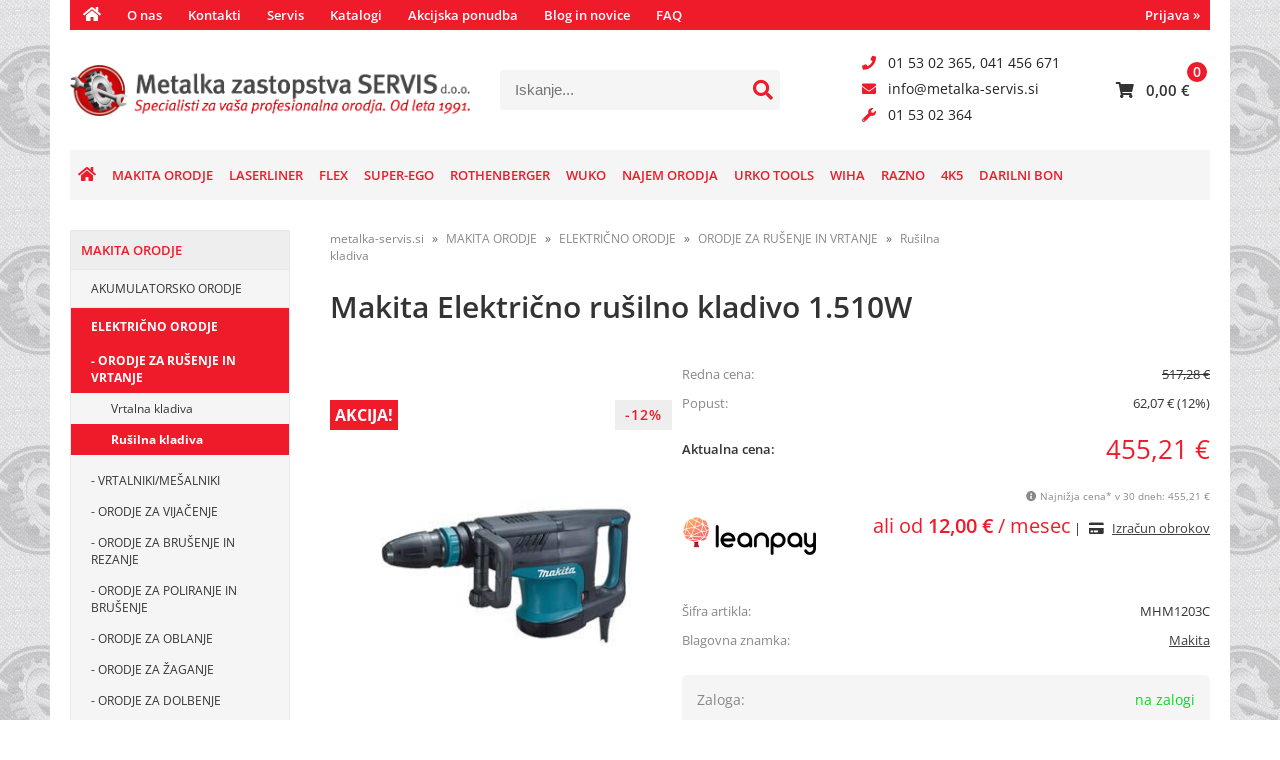

--- FILE ---
content_type: text/html; charset=utf-8
request_url: https://www.metalka-servis.si/izdelek/MHM1203C/makita-elektricno-rusilno-kladivo-1510w
body_size: 57889
content:

<!DOCTYPE html>
<html lang='sl' data-shoptype='B2C' data-skin='metalkaservis' data-userstatus='anonymous'>

<head><meta charset="UTF-8" />
    <meta name="viewport" content='width=device-width, initial-scale=1'/>
    <meta name='mobile-web-app-capable' content='yes'>
<meta name='apple-mobile-web-app-status-bar-style' content='black-translucent'>
<link rel="canonical" href="https://www.metalka-servis.si/izdelek/MHM1203C/makita-elektricno-rusilno-kladivo-1510w" />
<meta name='robots' content='index, follow' /><meta name='Googlebot' content='follow' /><meta name="fragment" content="!">
    <!--[if IE]><meta http-equiv="X-UA-Compatible" content="IE=Edge" /><![endif]-->
    
<style>.product-detail-container{border:1px solid #ccc}.product-detail-container ul li.price{font-weight:bold}.product-detail-container ul li.price p{font-size:15px}.product-detail-image{max-width:202px;overflow:hidden;margin:30px 28px 30px 0;float:left;padding-bottom:5px}.product-detail-image>a{border-radius:5px;-moz-border-radius:5px;-webkit-border-radius:5px;display:block;overflow:hidden;width:200px;position:relative;border:1px solid transparent;margin:0;padding:0}.product-detail-image>a>span,.product-detail-image>ul>li>a>span{position:absolute;top:0;left:0;width:100%;height:100%;display:block;background-color:transparent;filter:progid:DXImageTransform.Microsoft.gradient(startColorstr=#70f5f5f5,endColorstr=#70f5f5f5);zoom:1;background-color:rgba(250,250,250,.7);background-position:center;background-image:url(/img/icon-zoom.png);background-repeat:no-repeat;border-radius:5px;-moz-border-radius:5px;-webkit-border-radius:5px}.product-detail-image>ul>li>a>span{background-image:url(/img/icon-zoom-small.png)}.product-detail-image>ul>li.youtubeThumb>a>span{background-image:none;display:none}.product-detail-image>ul>li.youtubeThumb>a>img{opacity:.8}.product-detail-image>ul>li.youtubeThumb>a:hover>img{opacity:.3}.product-detail-image>ul>li.youtubeThumb>a>.embed-youtube-play{position:absolute;left:calc(50% - 20px);top:calc(50% - 20px);width:40px;height:40px;mask-image:url("/img/icons/fa-circle-play.svg");-webkit-mask-image:url("/img/icons/fa-circle-play.svg");background-color:#fff;mask-repeat:no-repeat;-webkit-mask-repeat:no-repeat;mask-position:center center}.product-detail-image>ul>li.youtubeThumb>a:hover>.embed-youtube-play{background-color:red}.product-detail-image>ul{float:left;margin:0 0 0 -10px}.product-detail-image>ul>li{float:left;margin:10px 0 0 10px;width:60px;height:60px;display:block;position:relative}.product-detail-image>a>img,.product-detail-image>ul>li>a>img{display:block;position:relative;z-index:0;border-radius:5px;-moz-border-radius:5px;-webkit-border-radius:5px}.product-detail-image>ul>li>a>img{width:60px;height:auto}.product-detail-image>ul>li>a{display:block;width:60px;height:60px;border-radius:5px;-moz-border-radius:5px;-webkit-border-radius:5px;border:1px solid #eee;overflow:hidden}.product-detail-rightcol{width:500px;float:right}.product-detail-rightcol>ul{width:500px;float:right;list-style:none;margin:10px 0 20px}.product-detail-rightcol>ul.pricesData{margin:0}.product-detail-rightcol>ul#tableData{margin-top:0}.product-detail-rightcol>ul>li{border-bottom:1px dotted #ccc;padding:5px;display:block;margin:0;font-size:12px;color:gray}.product-detail-rightcol>ul>li>p{float:right;color:#404040}.product-detail-rightcol>ul>li>p>b{font-size:14px}.product-detail-rightcol>ul>li>p>a,.product-detail-shortdesc>div>a{color:#404040;text-decoration:underline}.product-detail-rightcol>ul>li>p>a:hover,.product-detail-shortdesc>div>a:hover{text-decoration:none}.product-detail-rightcol #linkedProducts{width:100%;background:#f5f5f5;border-radius:5px;overflow:hidden;margin:0 0 20px}.product-detail-rightcol #linkedProducts h3{background:#eee;color:#333;font-size:14px;font-weight:600;padding:10px}.product-detail-rightcol #linkedProducts ul li{color:#333;font-size:13px;line-height:18px;font-weight:400;border-top:1px solid #fff;position:relative;padding:0 0 0 36px;overflow:hidden}.product-detail-rightcol #linkedProducts ul li span{font-weight:600;right:10px;top:calc(50% - 9px);position:absolute}.product-detail-rightcol #linkedProducts ul li label{height:56px;display:table-cell;vertical-align:middle;box-sizing:border-box;padding:10px 80px 10px 0}.product-detail-rightcol #linkedProducts ul li label a{color:#333}.product-detail-rightcol #linkedProducts ul li img{display:block;float:left;margin-right:10px}.product-detail-rightcol #linkedProducts ul li a:hover{text-decoration:underline}.product-detail-rightcol #linkedProducts ul li input[type=checkbox]{position:absolute;top:calc(50% - 6px);left:10px}.product-detail-rightcol #social{background:#f5f5f5}#social{margin:0 0 10px;padding:5px}#social .fb-like,#social .twitter-share-button,#social .google-plus{float:right;margin:0 0 0 10px;height:20px!important}#social .fb-like>span{height:22px!important}#social .google-plus{width:60px!important}#social .twitter-share-button{width:80px!important}.product-detail-rightcol .quantity{width:142px;float:right;margin:10px 40px 0 0;border:1px solid #ddd;background:#f5f5f5;padding:10px;-webkit-border-radius:5px;-moz-border-radius:5px;border-radius:5px;color:#606060}.product-detail-rightcol .quantity input{padding:8px;border:1px solid #ccc;background:#fff;color:#404040;-webkit-border-radius:5px;-moz-border-radius:5px;border-radius:5px;box-shadow:inset 0 0 4px #ccc;-webkit-box-shadow:inset 0 0 4px #ccc;-moz-box-shadow:inset 0 0 4px #ccc;width:65px;text-align:right;margin-right:5px;font-size:18px;line-height:18px}.product-detail-rightcol a#product-add,.product-detail-rightcol a#product-inquiry{width:150px;float:right;margin:10px 0;text-align:center;border:1px solid #000;background:#404040;color:#fff;padding:20px 0;font-size:18px;border-radius:10px;-moz-border-radius:10px;-webkit-border-radius:10px;cursor:pointer;-webkit-box-shadow:0 0 4px 0 #aaa;-moz-box-shadow:0 0 4px 0 #aaa;box-shadow:0 0 4px 0 #aaa;display:block}.product-detail-rightcol a:hover#product-add,.product-detail-rightcol a:hover#product-inquiry{background:#505050}.product-detail-rightcol a#product-add.disabled{background-color:#ccc;cursor:default}.product-detail-shortdesc{color:#404040;margin:30px 0 0;background:#f5f5f5;padding:10px;border-radius:5px;-moz-border-radius:5px;-webkit-border-radius:5px;float:right;display:block}.product-detail-shortdesc>div{font-size:12px;line-height:18px}.product-detail-shortdesc table{border-collapse:collapse;font-size:12px;width:100%}.product-detail-shortdesc table tr,.product-detail-desc table tr{border-bottom:1px dotted #ddd}.product-detail-shortdesc table tr td,.product-detail-desc table tr td{padding:5px}.product-detail-shortdesc table tr td{text-align:right}.product-detail-shortdesc table tr th,.product-detail-desc table tr th{padding:5px;font-weight:normal;text-align:left;color:gray}.product-detail-rightcol #freedelivery{display:block;width:100%;margin:-20px 0 20px}.product-detail-rightcol .freedelivery{display:block;padding:10px 0;font-size:13px;line-height:20px;color:#404040;font-weight:400;vertical-align:middle}.product-detail-rightcol .freedelivery:before{content:"";background:url("/img/icons/fas fa-truck.svg") left center no-repeat;width:24px;height:19.2px;display:inline-block;margin-right:20px;vertical-align:middle}.product-detail-rightcol p.freedelivery svg{width:24px;fill:#999;position:absolute;left:40px;top:35px}.product-detail-desc{background:#f5f5f5;padding:10px;border-radius:3px;-moz-border-radius:3px;-webkit-border-radius:3px;box-shadow:0 0 3px #aaa;-webkit-box-shadow:0 0 3px #aaa;-moz-box-shadow:0 0 3px #aaa;margin:40px 0 0}.product-detail-desc h3{border-bottom:1px solid #e5e5e5;padding:10px;font-size:16px;color:#606060;text-shadow:none}.product-detail-desc iframe,#article-title div.desc p iframe{width:640px;height:480px}.product-detail-desc div{padding:10px;font-size:12px;line-height:18px;color:#404040}.product-detail-desc a{color:#404040;text-decoration:underline}.product-detail-desc a:hover{text-decoration:none}.product-detail-desc table tr{font-size:12px;border:dotted 1px #e5e5e5}.product-detail-desc table th,.product-detail-desc table td{padding:5px 15px}.product-detail-desc ul{list-style-type:disc;padding:10px;line-height:18px;color:#404040}.product-detail-desc ul>li{margin:0 0 5px 5px}.product-detail-desc p{padding-top:10px}.unavailable{text-align:center;background:#d86464;border-radius:5px;padding:10px;margin-top:10px;color:#fff}.unavailable h2{margin:0 0 10px;font-size:20px}.unavailable p{font-size:12px}#stock-info{border-radius:5px;-moz-border-radius:5px;-webkit-border-radius:5px;background:#f5f5f5;padding:15px;position:relative;margin-bottom:20px}#stock-info p{color:#404040;font-size:16px;font-weight:bold}#stock-info p a{color:#404040;text-decoration:underline}#stock-info p.stockreminder{margin-top:10px}#stock-info p span{float:right;display:inline-block}#stock-info p span>i{font-style:normal}#stock-info p span.stock-yes{color:#00db1d}#stock-info p span.stock-no{color:red}#stock-info p span.stock-alert{color:#ff8135}#stock-info p span.supply{font-weight:normal;margin-left:10px}#stock-info>i{color:gray;font-size:12px}#stock-info>a[data-tooltip]:link,#stock-info>a[data-tooltip]:visited{position:absolute;text-decoration:none;display:block;font-weight:bold;font-size:14px;line-height:14px;background:gray;color:#fff;-webkit-border-radius:11px;-moz-border-radius:11px;border-radius:11px;width:22px;height:14px;text-align:center;bottom:10px;right:10px;padding:4px 0}#stock-info>a[data-tooltip]:hover{background:#202020}#stock-info>a[data-tooltip]:before{right:3px}article.extra>h3{font-size:16px;margin:40px 0 10px}div.options{float:right;border:solid 2px #404040;border-radius:5px;-moz-border-radius:5px;-webkit-border-radius:5px;margin:10px 0 20px 50px}div.options table{font-size:12px;line-height:12px;width:100%}div.options table th{font-weight:normal;background-color:#404040;color:#fff}div.options table th,div.options table td{text-align:left;padding:6px 20px}div.options table tr{border-bottom:dotted 1px #ccc}div.options table tr:first-child,div.options table tr:last-child{border:none}div.options table td.stock{text-align:center;vertical-align:middle}div.options table td.stock i{font-size:18px}div.options table td.stock .fa-check{color:#50c24e}div.options table td.stock .fa-times{color:red}div.options table th.stock,div.options table td.stock{text-align:center;padding:6px 5px}div.options table th.price,div.options table td.price{text-align:right;padding:6px 10px;white-space:nowrap}div.options table tr.disabled td{color:#aaa}div.options table tr:not(.disabled):hover{background-color:#efefef}div.options table tr:not(.disabled){cursor:pointer}div.options table tr.on{cursor:default;font-weight:bold;background-color:#efefef}div.options table a{color:#404040;text-decoration:underline}div.options table a:hover{text-decoration:none}.options #colorList a,.colors span{width:15px;margin-right:5px;border:solid 1px #efefef}.options span.color{display:inline-block;background-repeat:no-repeat;background-position:center;width:15px;height:15px}.options span.color.half{width:7px}.options span.color.third{width:5px}.options span.color.quarter{width:3px}.options span.color.fifth{width:3px}.options{width:320px;border:1px solid #ddd!important;background:#f5f5f5;padding:20px 20px 10px}.options>div{font-size:12px;color:#606060}.options label{cursor:default;display:block;margin-bottom:8px;font-weight:normal;color:#606060;font-size:12px}.options div#sizeList,.options div#colorList{margin-bottom:15px}.options select#ddlSizes,.options select#ddlColors{padding:8px;border:1px solid #ccc;background:#fff;color:#404040;-webkit-border-radius:5px;-moz-border-radius:5px;border-radius:5px;box-shadow:inset 0 0 4px #ccc;-webkit-box-shadow:inset 0 0 4px #ccc;-moz-box-shadow:inset 0 0 4px #ccc;width:318px}#baguetteBox-overlay{display:none;opacity:0;position:fixed;overflow:hidden;top:0;left:0;width:100%;height:100%;z-index:1000000;background-color:#222;background-color:rgba(0,0,0,.8);-webkit-transition:opacity .5s ease;transition:opacity .5s ease}#baguetteBox-overlay.visible{opacity:1}#baguetteBox-overlay .full-image{display:inline-block;position:relative;width:100%;height:100%;text-align:center}#baguetteBox-overlay .full-image figure{display:inline;margin:0;height:100%}#baguetteBox-overlay .full-image img{display:inline-block;width:auto;height:auto;max-height:100%;max-width:100%;vertical-align:middle;-webkit-box-shadow:0 0 8px rgba(0,0,0,.6);-moz-box-shadow:0 0 8px rgba(0,0,0,.6);box-shadow:0 0 8px rgba(0,0,0,.6)}#baguetteBox-overlay .full-image figcaption{display:block;position:absolute;bottom:0;width:100%;text-align:center;line-height:1.8;white-space:normal;color:#ccc;background-color:#000;background-color:rgba(0,0,0,.6);font-family:sans-serif}#baguetteBox-overlay .full-image:before{content:"";display:inline-block;height:50%;width:1px;margin-right:-1px}#baguetteBox-slider{position:absolute;left:0;top:0;height:100%;width:100%;white-space:nowrap;-webkit-transition:left .4s ease,-webkit-transform .4s ease;transition:left .4s ease,-webkit-transform .4s ease;transition:left .4s ease,transform .4s ease;transition:left .4s ease,transform .4s ease,-webkit-transform .4s ease,-moz-transform .4s ease}#baguetteBox-slider.bounce-from-right{-webkit-animation:bounceFromRight .4s ease-out;animation:bounceFromRight .4s ease-out}#baguetteBox-slider.bounce-from-left{-webkit-animation:bounceFromLeft .4s ease-out;animation:bounceFromLeft .4s ease-out}@-webkit-keyframes bounceFromRight{0%,100%{margin-left:0}50%{margin-left:-30px}}@keyframes bounceFromRight{0%,100%{margin-left:0}50%{margin-left:-30px}}@-webkit-keyframes bounceFromLeft{0%,100%{margin-left:0}50%{margin-left:30px}}@keyframes bounceFromLeft{0%,100%{margin-left:0}50%{margin-left:30px}}.baguetteBox-button#next-button,.baguetteBox-button#previous-button{top:50%;top:calc(50% - 30px);width:44px;height:60px}.baguetteBox-button{position:absolute;cursor:pointer;outline:0;padding:0;margin:0;border:0;-moz-border-radius:15%;border-radius:15%;background-color:#323232;background-color:rgba(50,50,50,.5);color:#ddd;font:1.6em sans-serif;-webkit-transition:background-color .4s ease;transition:background-color .4s ease}.baguetteBox-button:focus,.baguetteBox-button:hover{background-color:rgba(50,50,50,.9)}.baguetteBox-button#next-button{right:2%}.baguetteBox-button#previous-button{left:2%}.baguetteBox-button#close-button{top:20px;right:2%;right:calc(2% + 6px);width:30px;height:30px}.baguetteBox-button svg{position:absolute;left:0;top:0}.baguetteBox-spinner{width:40px;height:40px;display:inline-block;position:absolute;top:50%;left:50%;margin-top:-20px;margin-left:-20px}.baguetteBox-double-bounce1,.baguetteBox-double-bounce2{width:100%;height:100%;-moz-border-radius:50%;border-radius:50%;background-color:#fff;opacity:.6;position:absolute;top:0;left:0;-webkit-animation:bounce 2s infinite ease-in-out;animation:bounce 2s infinite ease-in-out}.baguetteBox-double-bounce2{-webkit-animation-delay:-1s;animation-delay:-1s}@-webkit-keyframes bounce{0%,100%{-webkit-transform:scale(0);transform:scale(0)}50%{-webkit-transform:scale(1);transform:scale(1)}}@keyframes bounce{0%,100%{-webkit-transform:scale(0);-moz-transform:scale(0);transform:scale(0)}50%{-webkit-transform:scale(1);-moz-transform:scale(1);transform:scale(1)}}</style>
<style>@font-face{font-family:'Open Sans';font-style:normal;font-weight:300;src:url('/css/fonts/open-sans-v27-latin-ext_latin-300.eot');src:local(''),url('/css/fonts/open-sans-v27-latin-ext_latin-300.eot?#iefix') format('embedded-opentype'),url('/css/fonts/open-sans-v27-latin-ext_latin-300.woff2') format('woff2'),url('/css/fonts/open-sans-v27-latin-ext_latin-300.woff') format('woff'),url('/css/fonts/open-sans-v27-latin-ext_latin-300.ttf') format('truetype'),url('/css/fonts/open-sans-v27-latin-ext_latin-300.svg#OpenSans') format('svg')}@font-face{font-family:'Open Sans';font-style:normal;font-weight:500;src:url('/css/fonts/open-sans-v27-latin-ext_latin-500.eot');src:local(''),url('/css/fonts/open-sans-v27-latin-ext_latin-500.eot?#iefix') format('embedded-opentype'),url('/css/fonts/open-sans-v27-latin-ext_latin-500.woff2') format('woff2'),url('/css/fonts/open-sans-v27-latin-ext_latin-500.woff') format('woff'),url('/css/fonts/open-sans-v27-latin-ext_latin-500.ttf') format('truetype'),url('/css/fonts/open-sans-v27-latin-ext_latin-500.svg#OpenSans') format('svg')}@font-face{font-family:'Open Sans';font-style:normal;font-weight:400;src:url('/css/fonts/open-sans-v27-latin-ext_latin-regular.eot');src:local(''),url('/css/fonts/open-sans-v27-latin-ext_latin-regular.eot?#iefix') format('embedded-opentype'),url('/css/fonts/open-sans-v27-latin-ext_latin-regular.woff2') format('woff2'),url('/css/fonts/open-sans-v27-latin-ext_latin-regular.woff') format('woff'),url('/css/fonts/open-sans-v27-latin-ext_latin-regular.ttf') format('truetype'),url('/css/fonts/open-sans-v27-latin-ext_latin-regular.svg#OpenSans') format('svg')}@font-face{font-family:'Open Sans';font-style:normal;font-weight:600;src:url('/css/fonts/open-sans-v27-latin-ext_latin-600.eot');src:local(''),url('/css/fonts/open-sans-v27-latin-ext_latin-600.eot?#iefix') format('embedded-opentype'),url('/css/fonts/open-sans-v27-latin-ext_latin-600.woff2') format('woff2'),url('/css/fonts/open-sans-v27-latin-ext_latin-600.woff') format('woff'),url('/css/fonts/open-sans-v27-latin-ext_latin-600.ttf') format('truetype'),url('/css/fonts/open-sans-v27-latin-ext_latin-600.svg#OpenSans') format('svg')}@font-face{font-family:'Open Sans';font-style:normal;font-weight:700;src:url('/css/fonts/open-sans-v27-latin-ext_latin-700.eot');src:local(''),url('/css/fonts/open-sans-v27-latin-ext_latin-700.eot?#iefix') format('embedded-opentype'),url('/css/fonts/open-sans-v27-latin-ext_latin-700.woff2') format('woff2'),url('/css/fonts/open-sans-v27-latin-ext_latin-700.woff') format('woff'),url('/css/fonts/open-sans-v27-latin-ext_latin-700.ttf') format('truetype'),url('/css/fonts/open-sans-v27-latin-ext_latin-700.svg#OpenSans') format('svg')}@font-face{font-family:'Open Sans';font-style:normal;font-weight:800;src:url('/css/fonts/open-sans-v27-latin-ext_latin-800.eot');src:local(''),url('/css/fonts/open-sans-v27-latin-ext_latin-800.eot?#iefix') format('embedded-opentype'),url('/css/fonts/open-sans-v27-latin-ext_latin-800.woff2') format('woff2'),url('/css/fonts/open-sans-v27-latin-ext_latin-800.woff') format('woff'),url('/css/fonts/open-sans-v27-latin-ext_latin-800.ttf') format('truetype'),url('/css/fonts/open-sans-v27-latin-ext_latin-800.svg#OpenSans') format('svg')}</style><link href="/css/general?v=-M2OL1c8sHAbTYnbUJZ6jXH0b-DxI9QC-k9KAAXmGPk1" rel="stylesheet"/>

    <script>function docReady(fn){ if (document.readyState==="complete" || document.readyState==="interactive"){ setTimeout(fn,1); } else { document.addEventListener("DOMContentLoaded",fn); } }</script>
    <link rel='shortcut icon' href='/skin/metalkaservis/favicon.ico' /><!-- Global site tag (gtag.js) -->
                                    <script async src='https://www.googletagmanager.com/gtag/js?id=G-RVKHK8MQK7'></script>
                                    <script>
                                      window.dataLayer = window.dataLayer || [];
                                      function gtag(){dataLayer.push(arguments);}
                                      gtag('js', new Date());
                                      gtag('config', 'G-RVKHK8MQK7');
                                    </script><meta property="og:title" content="Makita Električno rušilno kladivo 1.510W - PRODAJA IN SERVIS ORODJA" /><meta property="og:type" content="website" /><meta property="og:site_name" content="Metalka zastopstva Servis d.o.o." /><meta property="og:url" content="https://www.metalka-servis.si/izdelek/MHM1203C/makita-elektricno-rusilno-kladivo-1510w" /><meta property="og:description" content="Opis naprave: Velike ogljene krtačke zagotavljajo dolgo življenjsko dobo napraveElektronika z nastavljivim številom vrtljajev in z mehkim zagonom ter ..." /><meta property="og:id" content="MHM1203C" /><meta property="og:image" content="https://www.metalka-servis.si/image.ashx?id=MHM1203C&amp;size=500&amp;fill=1&amp;.jpg&amp;fill=1&amp;watermark=0" /><meta property="og:image:width" content="500" /><meta property="og:image:height" content="500" /><meta property="product:brand" content="Makita" /><meta property="product:condition" content="new" /><meta property="product:availability" content="in stock" /><meta property="product:price:amount" content="517.28" /><meta property="product:price:currency" content="EUR" /><meta property="product:sale_price:amount" content="455.2064" /><meta property="product:sale_price:currency" content="EUR" /><title>
	Makita Električno rušilno kladivo 1.510W - PRODAJA IN SERVIS ORODJA
</title><meta name="description" content="Opis naprave: Velike ogljene krtačke zagotavljajo dolgo življenjsko dobo napraveElektronika z nastavljivim številom vrtljajev in z mehkim zagonom ter ..." /><meta name="keywords" content="Makita,Električno,rušilno,kladivo,1.510W, metalka servis, makita, flex, orodje" /></head>
<body id="Body1" class="bodyProduct">

<nav id='sidebar' style='display:none'>
<ul class='sidebarTop'></ul>
<ul class='headernav'></ul>
<ul id='sidebarCategories'><li class='home'><a href='/'><i class='fas fa-home'></i></a></li>
<li><a Class='expandable on' href='javascript:'></a><a class='toplevel hasChilds dynamic on' href='/katalog/1/makita-orodje' data-id='1' title='MAKITA ORODJE'>MAKITA ORODJE</a>
<ul class='expand'><li><a Class='expandable' href='javascript:'></a><a class='hasChilds dynamic' href='/katalog/2/akumulatorsko-orodje' data-id='2' title='AKUMULATORSKO ORODJE'>AKUMULATORSKO ORODJE</a>
<ul><li><a Class='expandable' href='javascript:'></a><a class='hasChilds dynamic' href='/katalog/3/akumulatorji-in-polnilniki' data-id='3' title='AKUMULATORJI IN POLNILNIKI'>AKUMULATORJI IN POLNILNIKI</a>
<ul><li><a Class='expandable' href='javascript:'></a><a class='hasChilds dynamic' href='/katalog/4/adapterji' data-id='4' title='Adapterji'>Adapterji</a>
<ul><li><a href='/katalog/853/polnilni-adapterji' data-id='853' title='Polnilni adapterji'>Polnilni adapterji</a></li>
<li><a href='/katalog/854/komunikacijski-adapterji' data-id='854' title='Komunikacijski adapterji'>Komunikacijski adapterji</a></li>
<li><a href='/katalog/855/pretvorni-adapterji' data-id='855' title='Pretvorni adapterji'>Pretvorni adapterji</a></li>
<li><a href='/katalog/1056/adapterji-za-jakne-brezrokavnike-in-odeje' data-id='1056' title='Adapterji za jakne, brezrokavnike in odeje'>Adapterji za jakne, brezrokavnike in odeje</a></li>
</ul>
</li>
<li><a Class='expandable' href='javascript:'></a><a class='hasChilds dynamic' href='/katalog/5/akumulatorji' data-id='5' title='Akumulatorji'>Akumulatorji</a>
<ul><li><a href='/katalog/627/lxt-18v' data-id='627' title='LXT - 18V'>LXT - 18V</a></li>
<li><a href='/katalog/628/cxt-12v-max' data-id='628' title='CXT - 12V MAX'>CXT - 12V MAX</a></li>
<li><a href='/katalog/629/g-serija-144-18v' data-id='629' title='G-SERIJA - 14,4 / 18V'>G-SERIJA - 14,4 / 18V</a></li>
<li><a href='/katalog/630/xgt-40v-max' data-id='630' title='XGT - 40V MAX'>XGT - 40V MAX</a></li>
<li><a href='/katalog/631/nahrbtni-akumulator' data-id='631' title='NAHRBTNI AKUMULATOR'>NAHRBTNI AKUMULATOR</a></li>
<li><a href='/katalog/632/ostali-akumulatorji-72-108-144v' data-id='632' title='OSTALI AKUMULATORJI - 7,2 / 10,8 / 14,4V'>OSTALI AKUMULATORJI - 7,2 / 10,8 / 14,4V</a></li>
<li><a href='/katalog/633/64v-max' data-id='633' title='64V - MAX'>64V - MAX</a></li>
<li><a href='/katalog/634/zascite-za-akumulatorje' data-id='634' title='ZAŠČITE za akumulatorje'>ZAŠČITE za akumulatorje</a></li>
</ul>
</li>
<li><a Class='expandable' href='javascript:'></a><a class='hasChilds dynamic' href='/katalog/6/power-seti' data-id='6' title='Power seti'>Power seti</a>
<ul><li><a href='/katalog/635/lxt-18v' data-id='635' title='LXT - 18V'>LXT - 18V</a></li>
<li><a href='/katalog/636/cxt-12v-max' data-id='636' title='CXT - 12V MAX'>CXT - 12V MAX</a></li>
<li><a href='/katalog/637/xgt-40v-max' data-id='637' title='XGT - 40V MAX'>XGT - 40V MAX</a></li>
</ul>
</li>
<li><a Class='expandable' href='javascript:'></a><a class='hasChilds dynamic' href='/katalog/451/polnilniki' data-id='451' title='Polnilniki'>Polnilniki</a>
<ul><li><a href='/katalog/670/lxt-18v-polnilniki' data-id='670' title='LXT - 18V polnilniki'>LXT - 18V polnilniki</a></li>
<li><a href='/katalog/671/cxt-12v-max-polnilniki' data-id='671' title='CXT - 12V MAX polnilniki'>CXT - 12V MAX polnilniki</a></li>
<li><a href='/katalog/672/xgt-40v-max-polnilniki' data-id='672' title='XGT - 40V MAX polnilniki'>XGT - 40V MAX polnilniki</a></li>
<li><a href='/katalog/673/ostali-polnilniki' data-id='673' title='Ostali polnilniki'>Ostali polnilniki</a></li>
<li><a href='/katalog/674/64v-max-polnilniki' data-id='674' title='64V - MAX polnilniki'>64V - MAX polnilniki</a></li>
<li><a href='/katalog/675/g-serija-144-18v' data-id='675' title='G-SERIJA 14,4 / 18V'>G-SERIJA 14,4 / 18V</a></li>
</ul>
</li>
</ul>
</li>
<li><a href='/katalog/8/akumulatorski-vrtalniki-vijacniki' data-id='8' title='Akumulatorski vrtalniki-vijačniki'>Akumulatorski vrtalniki-vijačniki</a></li>
<li><a href='/katalog/9/akumulatorski-vibracijski-vrtalniki-vijacniki' data-id='9' title='Akumulatorski vibracijski vrtalniki-vijačniki'>Akumulatorski vibracijski vrtalniki-vijačniki</a></li>
<li><a href='/katalog/10/akumulatorski-vijacniki' data-id='10' title='Akumulatorski vijačniki'>Akumulatorski vijačniki</a></li>
<li><a href='/katalog/11/akumulatorski-udarni-vijacniki' data-id='11' title='Akumulatorski udarni vijačniki'>Akumulatorski udarni vijačniki</a></li>
<li><a href='/katalog/12/akumulatorska-vrtalna-kladiva' data-id='12' title='Akumulatorska vrtalna kladiva'>Akumulatorska vrtalna kladiva</a></li>
<li><a href='/katalog/13/akumulatorski-kotni-vrtalniki-kotni-udarni-vijacnik' data-id='13' title='Akumulatorski kotni vrtalniki / kotni udarni vijačnik'>Akumulatorski kotni vrtalniki / kotni udarni vijačnik</a></li>
<li><a href='/katalog/14/akumulatorski-lamelni-rezkarji' data-id='14' title='Akumulatorski lamelni rezkarji'>Akumulatorski lamelni rezkarji</a></li>
<li><a href='/katalog/15/akumulatorski-kotni-brusilniki' data-id='15' title='Akumulatorski kotni brusilniki'>Akumulatorski kotni brusilniki</a></li>
<li><a href='/katalog/16/akumulatorski-vibracijski-brusilniki' data-id='16' title='Akumulatorski vibracijski brusilniki'>Akumulatorski vibracijski brusilniki</a></li>
<li><a href='/katalog/17/akumulatorski-oblici' data-id='17' title='Akumulatorski obliči'>Akumulatorski obliči</a></li>
<li><a href='/katalog/19/akumulatorsko-multifunkcijsko-orodje' data-id='19' title='Akumulatorsko multifunkcijsko orodje'>Akumulatorsko multifunkcijsko orodje</a></li>
<li><a href='/katalog/20/akumulatorske-rocne-krozne-zage' data-id='20' title='Akumulatorske ročne krožne žage'>Akumulatorske ročne krožne žage</a></li>
<li><a href='/katalog/21/akumulatorske-stabilne-kotne-zage' data-id='21' title='Akumulatorske stabilne kotne žage'>Akumulatorske stabilne kotne žage</a></li>
<li><a href='/katalog/22/akumulatorske-vbodne-zage' data-id='22' title='Akumulatorske vbodne žage'>Akumulatorske vbodne žage</a></li>
<li><a href='/katalog/23/akumulatorske-sabljaste-zage' data-id='23' title='Akumulatorske sabljaste žage'>Akumulatorske sabljaste žage</a></li>
<li><a href='/katalog/24/akumulatorske-tracne-zage' data-id='24' title='Akumulatorske tračne žage'>Akumulatorske tračne žage</a></li>
<li><a href='/katalog/25/akumulatorski-rezalniki' data-id='25' title='Akumulatorski rezalniki'>Akumulatorski rezalniki</a></li>
<li><a href='/katalog/26/akumulatorske-skarje-za-plocevino' data-id='26' title='Akumulatorske škarje za pločevino'>Akumulatorske škarje za pločevino</a></li>
<li><a href='/katalog/27/akumulatorski-premi-brusilnik-tracni-brusilnik' data-id='27' title='Akumulatorski premi brusilnik / tračni brusilnik'>Akumulatorski premi brusilnik / tračni brusilnik</a></li>
<li><a href='/katalog/28/akumulatorski-zgoscevalnik-betona' data-id='28' title='Akumulatorski zgoščevalnik betona'>Akumulatorski zgoščevalnik betona</a></li>
<li><a Class='expandable' href='javascript:'></a><a class='hasChilds dynamic' href='/katalog/29/akumulatorski-sesalniki' data-id='29' title='Akumulatorski sesalniki'>Akumulatorski sesalniki</a>
<ul><li><a href='/katalog/868/akumulatorski-rocni-sesalniki' data-id='868' title='Akumulatorski ročni sesalniki'>Akumulatorski ročni sesalniki</a></li>
<li><a href='/katalog/869/akumulatorski-sesalniki-z-zbiralnikom' data-id='869' title='Akumulatorski sesalniki z zbiralnikom'>Akumulatorski sesalniki z zbiralnikom</a></li>
<li><a href='/katalog/870/akumulatorski-robotski-sesalniki' data-id='870' title='Akumulatorski robotski sesalniki'>Akumulatorski robotski sesalniki</a></li>
<li><a href='/katalog/871/akumulatorski-nahrbtni-sesalniki' data-id='871' title='Akumulatorski nahrbtni sesalniki'>Akumulatorski nahrbtni sesalniki</a></li>
</ul>
</li>
<li><a href='/katalog/30/akumulatorski-spenjalniki-zebljalniki-kovicniki' data-id='30' title='Akumulatorski spenjalniki / žebljalniki / kovičniki'>Akumulatorski spenjalniki / žebljalniki / kovičniki</a></li>
<li><a href='/katalog/31/akumulatorski-prebijalniki-luknjaci' data-id='31' title='Akumulatorski prebijalniki / luknjači'>Akumulatorski prebijalniki / luknjači</a></li>
<li><a href='/katalog/32/akumulatorske-tesnilne-pistole-pistole-za-mast' data-id='32' title='Akumulatorske tesnilne pištole / pištole za mast'>Akumulatorske tesnilne pištole / pištole za mast</a></li>
<li><a href='/katalog/33/akumulatorski-ventilatorji-radiji-zvocniki' data-id='33' title='Akumulatorski ventilatorji / radiji / zvočniki'>Akumulatorski ventilatorji / radiji / zvočniki</a></li>
<li><a href='/katalog/34/akumulatorske-svetilke-in-reflektorji' data-id='34' title='Akumulatorske svetilke in reflektorji'>Akumulatorske svetilke in reflektorji</a></li>
<li><a href='/katalog/35/akumulatorske-jakne-brezrokavniki-odeje' data-id='35' title='Akumulatorske jakne / brezrokavniki / odeje'>Akumulatorske jakne / brezrokavniki / odeje</a></li>
<li><a href='/katalog/411/akumulatorski-vezalec-armature' data-id='411' title='Akumulatorski vezalec armature'>Akumulatorski vezalec armature</a></li>
<li><a href='/katalog/414/akumulatorski-brusilnik-za-stene-zirafa' data-id='414' title='Akumulatorski brusilnik za stene "žirafa"'>Akumulatorski brusilnik za stene "žirafa"</a></li>
<li><a href='/katalog/449/akumulatorska-zracna-tlacilka-in-kompresor-za-stisnjen-zrak' data-id='449' title='Akumulatorska zračna tlačilka in kompresor za stisnjen zrak'>Akumulatorska zračna tlačilka in kompresor za stisnjen zrak</a></li>
<li><a href='/katalog/496/akumulatorska-rusilna-kladiva' data-id='496' title='Akumulatorska rušilna kladiva'>Akumulatorska rušilna kladiva</a></li>
<li><a href='/katalog/505/akumulatorsko-hladilno-grelni-zaboj' data-id='505' title='Akumulatorsko hladilno grelni zaboj'>Akumulatorsko hladilno grelni zaboj</a></li>
<li><a href='/katalog/536/akumulatorski-seti' data-id='536' title='Akumulatorski seti'>Akumulatorski seti</a></li>
<li><a href='/katalog/556/akumulatorski-fen-na-vroc-zrak' data-id='556' title='Akumulatorski fen na vroč zrak'>Akumulatorski fen na vroč zrak</a></li>
<li><a href='/katalog/591/akumulatorski-kavni-aparat-grelnik-vode-mikrovalovna-pecica' data-id='591' title='Akumulatorski kavni aparat / grelnik vode / mikrovalovna pečica'>Akumulatorski kavni aparat / grelnik vode / mikrovalovna pečica</a></li>
<li><a href='/katalog/667/akumulatorska-vakuumska-crpalka' data-id='667' title='Akumulatorska vakuumska črpalka'>Akumulatorska vakuumska črpalka</a></li>
<li><a href='/katalog/779/akumulatorski-puhalnik-za-prah' data-id='779' title='Akumulatorski puhalnik za prah'>Akumulatorski puhalnik za prah</a></li>
<li><a href='/katalog/786/akumulatorski-mesalniki' data-id='786' title='Akumulatorski mešalniki'>Akumulatorski mešalniki</a></li>
<li><a href='/katalog/872/akumulatorski-polirniki' data-id='872' title='Akumulatorski polirniki'>Akumulatorski polirniki</a></li>
<li><a href='/katalog/873/akumulatorske-zage-za-suhomontazne-plosce' data-id='873' title='Akumulatorske žage za suhomontažne plošče'>Akumulatorske žage za suhomontažne plošče</a></li>
<li><a href='/katalog/874/akumulatorski-vijacniki-s-podajalnikom' data-id='874' title='Akumulatorski vijačniki s podajalnikom'>Akumulatorski vijačniki s podajalnikom</a></li>
<li><a href='/katalog/984/akumulatorski-tracni-brusilnik' data-id='984' title='Akumulatorski tračni brusilnik'>Akumulatorski tračni brusilnik</a></li>
<li><a Class='expandable' href='javascript:'></a><a class='hasChilds dynamic' href='/katalog/119/akumulatorsko-vrtno-orodje' data-id='119' title='AKUMULATORSKO VRTNO ORODJE'>AKUMULATORSKO VRTNO ORODJE</a>
<ul><li><a href='/katalog/120/akumulatorske-verizne-zage-podaljsane-zage-teleskopske' data-id='120' title='Akumulatorske verižne žage / podaljšane žage / teleskopske'>Akumulatorske verižne žage / podaljšane žage / teleskopske</a></li>
<li><a href='/katalog/121/akumulatorske-kosilnice' data-id='121' title='Akumulatorske kosilnice'>Akumulatorske kosilnice</a></li>
<li><a href='/katalog/122/akumulatorske-kose-baterijske-kose' data-id='122' title='Akumulatorske kose / baterijske kose'>Akumulatorske kose / baterijske kose</a></li>
<li><a href='/katalog/123/akumulatorski-puhalniki-sesalniki' data-id='123' title='Akumulatorski puhalniki / sesalniki'>Akumulatorski puhalniki / sesalniki</a></li>
<li><a href='/katalog/125/akumulatorska-samokolnica-akumulatorski-transportni-vozicek' data-id='125' title='Akumulatorska samokolnica / akumulatorski transportni voziček'>Akumulatorska samokolnica / akumulatorski transportni voziček</a></li>
<li><a href='/katalog/126/akumulatorske-multifunkcijske-glave' data-id='126' title='Akumulatorske multifunkcijske glave'>Akumulatorske multifunkcijske glave</a></li>
<li><a href='/katalog/434/akumulatorske-skarje-za-travo' data-id='434' title='Akumulatorske škarje za travo'>Akumulatorske škarje za travo</a></li>
<li><a href='/katalog/435/akumulatorske-skarje-za-zivo-mejo' data-id='435' title='Akumulatorske škarje za živo mejo'>Akumulatorske škarje za živo mejo</a></li>
<li><a href='/katalog/436/akumulatorske-skarje-za-obrezovanje' data-id='436' title='Akumulatorske škarje za obrezovanje'>Akumulatorske škarje za obrezovanje</a></li>
<li><a href='/katalog/492/akumulatorski-vrtalnik-za-zemljo' data-id='492' title='Akumulatorski vrtalnik za zemljo'>Akumulatorski vrtalnik za zemljo</a></li>
<li><a href='/katalog/538/akumulatorske-skropilnice' data-id='538' title='Akumulatorske škropilnice'>Akumulatorske škropilnice</a></li>
<li><a href='/katalog/555/akumulatorske-visokotlacne-cistilne-naprave' data-id='555' title='Akumulatorske visokotlačne čistilne naprave'>Akumulatorske visokotlačne čistilne naprave</a></li>
<li><a href='/katalog/932/akumulatorski-prezracevalnik-trate' data-id='932' title='Akumulatorski prezračevalnik trate'>Akumulatorski prezračevalnik trate</a></li>
<li><a href='/katalog/981/akumulatorski-pometalec-tal' data-id='981' title='Akumulatorski pometalec tal'>Akumulatorski pometalec tal</a></li>
<li><a href='/katalog/1071/akumulatorska-snezna-freza' data-id='1071' title='Akumulatorska snežna freza'>Akumulatorska snežna freza</a></li>
</ul>
</li>
</ul>
</li>
<li><a Class='expandable on' href='javascript:'></a><a class='hasChilds dynamic on' href='/katalog/51/elektricno-orodje' data-id='51' title='ELEKTRIČNO ORODJE'>ELEKTRIČNO ORODJE</a>
<ul class='expand'><li><a Class='expandable on' href='javascript:'></a><a class='hasChilds dynamic on' href='/katalog/52/orodje-za-rusenje-in-vrtanje' data-id='52' title='ORODJE ZA RUŠENJE IN VRTANJE'>ORODJE ZA RUŠENJE IN VRTANJE</a>
<ul class='expand'><li><a href='/katalog/53/vrtalna-kladiva' data-id='53' title='Vrtalna kladiva'>Vrtalna kladiva</a></li>
<li><a class='on selected' href='/katalog/54/rusilna-kladiva' data-id='54' title='Rušilna kladiva'>Rušilna kladiva</a></li>
</ul>
</li>
<li><a Class='expandable' href='javascript:'></a><a class='hasChilds dynamic' href='/katalog/55/vrtalniki-mesalniki' data-id='55' title='VRTALNIKI/MEŠALNIKI'>VRTALNIKI/MEŠALNIKI</a>
<ul><li><a href='/katalog/56/udarni-vrtalniki' data-id='56' title='Udarni vrtalniki'>Udarni vrtalniki</a></li>
<li><a href='/katalog/57/vrtalniki' data-id='57' title='Vrtalniki'>Vrtalniki</a></li>
<li><a href='/katalog/58/mesalniki' data-id='58' title='Mešalniki'>Mešalniki</a></li>
<li><a href='/katalog/59/diamantni-vrtalniki' data-id='59' title='Diamantni vrtalniki'>Diamantni vrtalniki</a></li>
<li><a href='/katalog/60/magnetne-vrtalne-naprave' data-id='60' title='Magnetne vrtalne naprave'>Magnetne vrtalne naprave</a></li>
</ul>
</li>
<li><a Class='expandable' href='javascript:'></a><a class='hasChilds dynamic' href='/katalog/61/orodje-za-vijacenje' data-id='61' title='ORODJE ZA VIJAČENJE'>ORODJE ZA VIJAČENJE</a>
<ul><li><a href='/katalog/62/vijacniki' data-id='62' title='Vijačniki'>Vijačniki</a></li>
<li><a href='/katalog/63/udarni-vijacniki' data-id='63' title='Udarni vijačniki'>Udarni vijačniki</a></li>
</ul>
</li>
<li><a Class='expandable' href='javascript:'></a><a class='hasChilds dynamic' href='/katalog/64/orodje-za-brusenje-in-rezanje' data-id='64' title='ORODJE ZA BRUŠENJE IN REZANJE'>ORODJE ZA BRUŠENJE IN REZANJE</a>
<ul><li><a href='/katalog/65/kotni-brusilniki' data-id='65' title='Kotni brusilniki'>Kotni brusilniki</a></li>
<li><a href='/katalog/66/skarje-za-plocevino' data-id='66' title='Škarje za pločevino'>Škarje za pločevino</a></li>
<li><a href='/katalog/67/prebijalniki' data-id='67' title='Prebijalniki'>Prebijalniki</a></li>
<li><a href='/katalog/69/rezalniki' data-id='69' title='Rezalniki'>Rezalniki</a></li>
</ul>
</li>
<li><a Class='expandable' href='javascript:'></a><a class='hasChilds dynamic' href='/katalog/70/orodje-za-poliranje-in-brusenje' data-id='70' title='ORODJE ZA POLIRANJE IN BRUŠENJE'>ORODJE ZA POLIRANJE IN BRUŠENJE</a>
<ul><li><a href='/katalog/71/polirniki' data-id='71' title='Polirniki'>Polirniki</a></li>
<li><a href='/katalog/72/vibracijski-brusilniki' data-id='72' title='Vibracijski brusilniki'>Vibracijski brusilniki</a></li>
<li><a href='/katalog/73/ekscentricni-brusilniki' data-id='73' title='Ekscentrični brusilniki'>Ekscentrični brusilniki</a></li>
<li><a href='/katalog/74/krtacni-brusilniki' data-id='74' title='Krtačni brusilniki'>Krtačni brusilniki</a></li>
<li><a href='/katalog/75/tracni-brusilniki' data-id='75' title='Tračni brusilniki'>Tračni brusilniki</a></li>
<li><a href='/katalog/76/premi-brusilniki' data-id='76' title='Premi brusilniki'>Premi brusilniki</a></li>
<li><a href='/katalog/77/dvojni-brusilniki' data-id='77' title='Dvojni brusilniki'>Dvojni brusilniki</a></li>
<li><a href='/katalog/78/brusilniki-za-beton' data-id='78' title='Brusilniki za beton'>Brusilniki za beton</a></li>
</ul>
</li>
<li><a Class='expandable' href='javascript:'></a><a class='hasChilds dynamic' href='/katalog/79/orodje-za-oblanje' data-id='79' title='ORODJE ZA OBLANJE'>ORODJE ZA OBLANJE</a>
<ul><li><a href='/katalog/80/oblici' data-id='80' title='Obliči'>Obliči</a></li>
<li><a href='/katalog/81/oblici-debelinke' data-id='81' title='Obliči-debelinke'>Obliči-debelinke</a></li>
</ul>
</li>
<li><a Class='expandable' href='javascript:'></a><a class='hasChilds dynamic' href='/katalog/82/orodje-za-zaganje' data-id='82' title='ORODJE ZA ŽAGANJE'>ORODJE ZA ŽAGANJE</a>
<ul><li><a href='/katalog/83/stabilne-in-kotne-zage' data-id='83' title='Stabilne in kotne žage'>Stabilne in kotne žage</a></li>
<li><a href='/katalog/84/namizne-krozne-zage' data-id='84' title='Namizne krožne žage'>Namizne krožne žage</a></li>
<li><a href='/katalog/85/vbodne-zage' data-id='85' title='Vbodne žage'>Vbodne žage</a></li>
<li><a href='/katalog/86/rocne-krozne-zage' data-id='86' title='Ročne krožne žage'>Ročne krožne žage</a></li>
<li><a href='/katalog/87/verizni-rezkarji' data-id='87' title='Verižni rezkarji'>Verižni rezkarji</a></li>
<li><a href='/katalog/88/sabljaste-zage' data-id='88' title='Sabljaste žage'>Sabljaste žage</a></li>
<li><a href='/katalog/89/tracne-zage' data-id='89' title='Tračne žage'>Tračne žage</a></li>
</ul>
</li>
<li><a Class='expandable' href='javascript:'></a><a class='hasChilds dynamic' href='/katalog/90/orodje-za-dolbenje' data-id='90' title='ORODJE ZA DOLBENJE'>ORODJE ZA DOLBENJE</a>
<ul><li><a href='/katalog/91/nadrezkarji' data-id='91' title='Nadrezkarji'>Nadrezkarji</a></li>
<li><a href='/katalog/92/multifunkcijska-orodja' data-id='92' title='Multifunkcijska orodja'>Multifunkcijska orodja</a></li>
<li><a href='/katalog/93/enorocni-rezkarji' data-id='93' title='Enoročni rezkarji'>Enoročni rezkarji</a></li>
<li><a href='/katalog/94/lamelni-rezkarji' data-id='94' title='Lamelni rezkarji'>Lamelni rezkarji</a></li>
</ul>
</li>
<li><a href='/katalog/99/sesalniki' data-id='99' title='SESALNIKI'>SESALNIKI</a></li>
<li><a href='/katalog/100/feni-na-vroc-zrak' data-id='100' title='FENI NA VROČ ZRAK'>FENI NA VROČ ZRAK</a></li>
<li><a href='/katalog/427/elektricni-seti' data-id='427' title='ELEKTRIČNI SETI'>ELEKTRIČNI SETI</a></li>
</ul>
</li>
<li><a Class='expandable' href='javascript:'></a><a class='hasChilds dynamic' href='/katalog/95/pnevmatsko-orodje' data-id='95' title='PNEVMATSKO ORODJE'>PNEVMATSKO ORODJE</a>
<ul><li><a href='/katalog/96/zebljalniki' data-id='96' title='Žebljalniki'>Žebljalniki</a></li>
<li><a href='/katalog/97/kompresorji-za-stisnjen-zrak' data-id='97' title='Kompresorji za stisnjen zrak'>Kompresorji za stisnjen zrak</a></li>
<li><a href='/katalog/98/spenjalniki' data-id='98' title='Spenjalniki'>Spenjalniki</a></li>
</ul>
</li>
<li><a Class='expandable' href='javascript:'></a><a class='hasChilds dynamic' href='/katalog/101/orodje-za-gozdni-in-vrtni-program' data-id='101' title='ORODJE ZA GOZDNI IN VRTNI PROGRAM'>ORODJE ZA GOZDNI IN VRTNI PROGRAM</a>
<ul><li><a Class='expandable' href='javascript:'></a><a class='hasChilds dynamic' href='/katalog/110/elektricno-vrtno-orodje' data-id='110' title='ELEKTRIČNO VRTNO ORODJE'>ELEKTRIČNO VRTNO ORODJE</a>
<ul><li><a href='/katalog/111/elektricne-verizne-zage' data-id='111' title='Električne verižne žage'>Električne verižne žage</a></li>
<li><a href='/katalog/112/elektricne-kose' data-id='112' title='Električne kose'>Električne kose</a></li>
<li><a href='/katalog/113/elektricne-kosilnice' data-id='113' title='Električne kosilnice'>Električne kosilnice</a></li>
<li><a href='/katalog/114/elektricni-prezracevalnik-trate' data-id='114' title='Električni prezračevalnik trate'>Električni prezračevalnik trate</a></li>
<li><a href='/katalog/115/elektricni-drobilnik-vej' data-id='115' title='Električni drobilnik vej'>Električni drobilnik vej</a></li>
<li><a href='/katalog/116/elektricne-skarje-za-zivo-mejo' data-id='116' title='Električne škarje za živo mejo'>Električne škarje za živo mejo</a></li>
<li><a href='/katalog/117/visokotlacne-cistilne-naprave' data-id='117' title='Visokotlačne čistilne naprave'>Visokotlačne čistilne naprave</a></li>
<li><a href='/katalog/118/potopne-crpalke' data-id='118' title='Potopne črpalke'>Potopne črpalke</a></li>
<li><a href='/katalog/456/elektricni-puhalniki-sesalniki' data-id='456' title='Električni puhalniki / sesalniki'>Električni puhalniki / sesalniki</a></li>
</ul>
</li>
<li><a Class='expandable' href='javascript:'></a><a class='hasChilds dynamic' href='/katalog/119/akumulatorsko-vrtno-orodje' data-id='119' title='AKUMULATORSKO VRTNO ORODJE'>AKUMULATORSKO VRTNO ORODJE</a>
<ul><li><a href='/katalog/120/akumulatorske-verizne-zage-podaljsane-zage-teleskopske' data-id='120' title='Akumulatorske verižne žage / podaljšane žage / teleskopske'>Akumulatorske verižne žage / podaljšane žage / teleskopske</a></li>
<li><a href='/katalog/121/akumulatorske-kosilnice' data-id='121' title='Akumulatorske kosilnice'>Akumulatorske kosilnice</a></li>
<li><a href='/katalog/122/akumulatorske-kose-baterijske-kose' data-id='122' title='Akumulatorske kose / baterijske kose'>Akumulatorske kose / baterijske kose</a></li>
<li><a href='/katalog/123/akumulatorski-puhalniki-sesalniki' data-id='123' title='Akumulatorski puhalniki / sesalniki'>Akumulatorski puhalniki / sesalniki</a></li>
<li><a href='/katalog/125/akumulatorska-samokolnica-akumulatorski-transportni-vozicek' data-id='125' title='Akumulatorska samokolnica / akumulatorski transportni voziček'>Akumulatorska samokolnica / akumulatorski transportni voziček</a></li>
<li><a href='/katalog/126/akumulatorske-multifunkcijske-glave' data-id='126' title='Akumulatorske multifunkcijske glave'>Akumulatorske multifunkcijske glave</a></li>
<li><a href='/katalog/434/akumulatorske-skarje-za-travo' data-id='434' title='Akumulatorske škarje za travo'>Akumulatorske škarje za travo</a></li>
<li><a href='/katalog/435/akumulatorske-skarje-za-zivo-mejo' data-id='435' title='Akumulatorske škarje za živo mejo'>Akumulatorske škarje za živo mejo</a></li>
<li><a href='/katalog/436/akumulatorske-skarje-za-obrezovanje' data-id='436' title='Akumulatorske škarje za obrezovanje'>Akumulatorske škarje za obrezovanje</a></li>
<li><a href='/katalog/492/akumulatorski-vrtalnik-za-zemljo' data-id='492' title='Akumulatorski vrtalnik za zemljo'>Akumulatorski vrtalnik za zemljo</a></li>
<li><a href='/katalog/538/akumulatorske-skropilnice' data-id='538' title='Akumulatorske škropilnice'>Akumulatorske škropilnice</a></li>
<li><a href='/katalog/555/akumulatorske-visokotlacne-cistilne-naprave' data-id='555' title='Akumulatorske visokotlačne čistilne naprave'>Akumulatorske visokotlačne čistilne naprave</a></li>
<li><a href='/katalog/932/akumulatorski-prezracevalnik-trate' data-id='932' title='Akumulatorski prezračevalnik trate'>Akumulatorski prezračevalnik trate</a></li>
<li><a href='/katalog/981/akumulatorski-pometalec-tal' data-id='981' title='Akumulatorski pometalec tal'>Akumulatorski pometalec tal</a></li>
<li><a href='/katalog/1071/akumulatorska-snezna-freza' data-id='1071' title='Akumulatorska snežna freza'>Akumulatorska snežna freza</a></li>
</ul>
</li>
</ul>
</li>
<li><a Class='expandable' href='javascript:'></a><a class='hasChilds dynamic' href='/katalog/127/pribor' data-id='127' title='PRIBOR'>PRIBOR</a>
<ul><li><a Class='expandable' href='javascript:'></a><a class='hasChilds dynamic' href='/katalog/128/pribor-za-rusenje-in-vrtanje' data-id='128' title='Pribor za rušenje in vrtanje'>Pribor za rušenje in vrtanje</a>
<ul><li><a Class='expandable' href='javascript:'></a><a class='hasChilds dynamic' href='/katalog/129/pribor-za-vrtalna-in-rusilna-kladiva-s-sds-plus-vpetjem' data-id='129' title='Pribor za vrtalna in rušilna kladiva s SDS-PLUS vpetjem'>Pribor za vrtalna in rušilna kladiva s SDS-PLUS vpetjem</a>
<ul><li><a Class='expandable' href='javascript:'></a><a class='hasChilds dynamic' href='/katalog/894/svedri-za-sds-plus-kladiva' data-id='894' title='Svedri za SDS-PLUS kladiva'>Svedri za SDS-PLUS kladiva</a>
<ul><li><a href='/katalog/895/svedri-nemesis-ii-za-sds-plus-kladiva' data-id='895' title='Svedri Nemesis II za SDS-Plus kladiva'>Svedri Nemesis II za SDS-Plus kladiva</a></li>
<li><a href='/katalog/896/seti-svedrov-nemesis-ii-za-sds-plus-kladiva' data-id='896' title='Seti svedrov Nemesis II za SDS-PLUS kladiva'>Seti svedrov Nemesis II za SDS-PLUS kladiva</a></li>
<li><a href='/katalog/899/svedri-standard-za-sds-plus-kladiva' data-id='899' title='Svedri STANDARD za SDS-PLUS kladiva'>Svedri STANDARD za SDS-PLUS kladiva</a></li>
<li><a href='/katalog/901/svedri-za-kovino-za-sds-plus-kladiva' data-id='901' title='Svedri za KOVINO za SDS-PLUS kladiva'>Svedri za KOVINO za SDS-PLUS kladiva</a></li>
<li><a href='/katalog/902/svedri-za-led-za-sds-plus-kladiva' data-id='902' title='Svedri za LED za SDS-PLUS kladiva'>Svedri za LED za SDS-PLUS kladiva</a></li>
<li><a href='/katalog/903/svedri-za-les-za-sds-plus-kladiva' data-id='903' title='Svedri za LES za SDS-PLUS kladiva'>Svedri za LES za SDS-PLUS kladiva</a></li>
<li><a href='/katalog/904/svedri-v-plus-za-sds-plus-kladiva' data-id='904' title='Svedri V-PLUS za SDS-PLUS kladiva'>Svedri V-PLUS za SDS-PLUS kladiva</a></li>
<li><a href='/katalog/905/svedri-s-centrirno-konico-za-sds-plus-kladiva' data-id='905' title='Svedri s centrirno konico za SDS-PLUS kladiva'>Svedri s centrirno konico za SDS-PLUS kladiva</a></li>
<li><a href='/katalog/964/svedri-s-4-rezno-konico-za-sds-plus-kladiva' data-id='964' title='Svedri s 4-rezno konico za SDS-Plus kladiva'>Svedri s 4-rezno konico za SDS-Plus kladiva</a></li>
</ul>
</li>
<li><a Class='expandable' href='javascript:'></a><a class='hasChilds dynamic' href='/katalog/897/dleta-in-spice-za-sds-plus-kladiva' data-id='897' title='Dleta in špice za SDS-PLUS kladiva'>Dleta in špice za SDS-PLUS kladiva</a>
<ul><li><a href='/katalog/908/spice-za-sds-plus-kladiva' data-id='908' title='Špice za SDS-PLUS kladiva'>Špice za SDS-PLUS kladiva</a></li>
<li><a href='/katalog/909/dleta-za-sds-plus-kladiva' data-id='909' title='Dleta za SDS-PLUS kladiva'>Dleta za SDS-PLUS kladiva</a></li>
<li><a href='/katalog/910/strgala-za-sds-plus-kladiva' data-id='910' title='Strgala za SDS-PLUS kladiva'>Strgala za SDS-PLUS kladiva</a></li>
</ul>
</li>
<li><a href='/katalog/898/vrtalne-krone-za-sds-plus-kladiva' data-id='898' title='Vrtalne krone za SDS-PLUS kladiva'>Vrtalne krone za SDS-PLUS kladiva</a></li>
<li><a href='/katalog/900/vrtalne-glave-in-adapterji-za-sds-plus-kladiva' data-id='900' title='Vrtalne glave in adapterji za SDS-PLUS kladiva'>Vrtalne glave in adapterji za SDS-PLUS kladiva</a></li>
<li><a href='/katalog/906/svedri-s-sistemom-odsesavanja-za-sds-plus-kladiva' data-id='906' title='Svedri s sistemom odsesavanja za SDS-PLUS kladiva'>Svedri s sistemom odsesavanja za SDS-PLUS kladiva</a></li>
<li><a href='/katalog/907/seti-za-sds-plus-kladiva' data-id='907' title='Seti za SDS-Plus kladiva'>Seti za SDS-Plus kladiva</a></li>
</ul>
</li>
<li><a Class='expandable' href='javascript:'></a><a class='hasChilds dynamic' href='/katalog/130/pribor-za-vrtalna-in-rusilna-kladiva-s-sds-max-vpetjem' data-id='130' title='Pribor za vrtalna in rušilna kladiva s SDS-MAX vpetjem'>Pribor za vrtalna in rušilna kladiva s SDS-MAX vpetjem</a>
<ul><li><a href='/katalog/131/seti-za-sds-max-kladiva' data-id='131' title='Seti za SDS-MAX kladiva'>Seti za SDS-MAX kladiva</a></li>
<li><a Class='expandable' href='javascript:'></a><a class='hasChilds dynamic' href='/katalog/911/svedri-za-sds-max-kladiva' data-id='911' title='Svedri za SDS-MAX kladiva'>Svedri za SDS-MAX kladiva</a>
<ul><li><a href='/katalog/912/svedri-mak4-za-sds-max-kladiva' data-id='912' title='Svedri MAK4 za SDS-MAX kladiva'>Svedri MAK4 za SDS-MAX kladiva</a></li>
<li><a href='/katalog/913/prebojni-svedri-za-sds-max-kladiva' data-id='913' title='Prebojni svedri za SDS-MAX kladiva'>Prebojni svedri za SDS-MAX kladiva</a></li>
<li><a href='/katalog/914/nastavki-za-zabijanje-klinov-za-sds-max-kladiva' data-id='914' title='Nastavki za zabijanje klinov za SDS-MAX kladiva'>Nastavki za zabijanje klinov za SDS-MAX kladiva</a></li>
<li><a href='/katalog/916/tct-stirirezni-svedri-za-sds-max-kladiva' data-id='916' title='TCT štirirezni svedri za SDS-MAX kladiva'>TCT štirirezni svedri za SDS-MAX kladiva</a></li>
<li><a href='/katalog/919/svedri-standard-za-sds-max-kladiva' data-id='919' title='Svedri standard za SDS-MAX kladiva'>Svedri standard za SDS-MAX kladiva</a></li>
<li><a href='/katalog/920/svedri-zentro-za-rudarstvo-za-sds-max-kladiva' data-id='920' title='Svedri ZENTRO za rudarstvo za SDS-MAX kladiva'>Svedri ZENTRO za rudarstvo za SDS-MAX kladiva</a></li>
</ul>
</li>
<li><a Class='expandable' href='javascript:'></a><a class='hasChilds dynamic' href='/katalog/915/dleta-in-spice-za-sds-max-kladiva' data-id='915' title='Dleta in špice za SDS-MAX kladiva'>Dleta in špice za SDS-MAX kladiva</a>
<ul><li><a href='/katalog/921/spice-za-sds-max-kladiva' data-id='921' title='Špice za SDS-MAX kladiva'>Špice za SDS-MAX kladiva</a></li>
<li><a href='/katalog/922/dleta-za-sds-max-kladiva' data-id='922' title='Dleta za SDS-MAX kladiva'>Dleta za SDS-MAX kladiva</a></li>
<li><a href='/katalog/923/plosce-za-rebricenje-za-sds-max-kladiva' data-id='923' title='Plošče za rebričenje za SDS-MAX kladiva'>Plošče za rebričenje za SDS-MAX kladiva</a></li>
</ul>
</li>
<li><a href='/katalog/917/adapterji-za-sds-max-kladiva' data-id='917' title='Adapterji za SDS-MAX kladiva'>Adapterji za SDS-MAX kladiva</a></li>
<li><a href='/katalog/918/svedri-s-sistemom-odsesavanja-za-sds-max-kladiva' data-id='918' title='Svedri s sistemom odsesavanja za SDS-MAX kladiva'>Svedri s sistemom odsesavanja za SDS-MAX kladiva</a></li>
</ul>
</li>
<li><a href='/katalog/132/odsesovalni-pribor-za-vrtalna-in-rusilna-kladiva' data-id='132' title='Odsesovalni pribor za vrtalna in rušilna kladiva'>Odsesovalni pribor za vrtalna in rušilna kladiva</a></li>
<li><a href='/katalog/133/pribor-za-udarna-orodja-s-6-kotnim-vpetjem' data-id='133' title='Pribor za udarna orodja s 6-kotnim vpetjem'>Pribor za udarna orodja s 6-kotnim vpetjem</a></li>
<li><a Class='expandable' href='javascript:'></a><a class='hasChilds dynamic' href='/katalog/134/prebojni-svedri-z-navojnim-clenom-in-pribor' data-id='134' title='Prebojni svedri z navojnim členom in pribor'>Prebojni svedri z navojnim členom in pribor</a>
<ul><li><a href='/katalog/890/prebojni-svedri-z-navojnim-clenom' data-id='890' title='Prebojni svedri z navojnim členom'>Prebojni svedri z navojnim členom</a></li>
<li><a href='/katalog/891/pribor' data-id='891' title='Pribor'>Pribor</a></li>
</ul>
</li>
<li><a Class='expandable' href='javascript:'></a><a class='hasChilds dynamic' href='/katalog/135/vrtalne-krone-s-konusnim-vpetjem-in-pribor' data-id='135' title='Vrtalne krone s konusnim vpetjem in pribor'>Vrtalne krone s konusnim vpetjem in pribor</a>
<ul><li><a href='/katalog/892/vrtalne-krone-s-konusnim-vpetjem' data-id='892' title='Vrtalne krone s konusnim vpetjem'>Vrtalne krone s konusnim vpetjem</a></li>
<li><a href='/katalog/893/pribor-za-vrtalne-krone-s-konusnim-vpetjem' data-id='893' title='Pribor za vrtalne krone s konusnim vpetjem'>Pribor za vrtalne krone s konusnim vpetjem</a></li>
</ul>
</li>
<li><a href='/katalog/466/ostali-pribor' data-id='466' title='Ostali pribor'>Ostali pribor</a></li>
</ul>
</li>
<li><a Class='expandable' href='javascript:'></a><a class='hasChilds dynamic' href='/katalog/136/pribor-za-vrtanje' data-id='136' title='Pribor za vrtanje'>Pribor za vrtanje</a>
<ul><li><a Class='expandable' href='javascript:'></a><a class='hasChilds dynamic' href='/katalog/137/svedri-za-les' data-id='137' title='Svedri za les'>Svedri za les</a>
<ul><li><a href='/katalog/838/splosceni-svedri-za-les' data-id='838' title='Sploščeni svedri za les'>Sploščeni svedri za les</a></li>
<li><a href='/katalog/839/spiralni-svedri-za-les-cilindricno-vpetje' data-id='839' title='Spiralni svedri za les, cilindrično vpetje'>Spiralni svedri za les, cilindrično vpetje</a></li>
<li><a href='/katalog/840/spiralni-svedri-za-les-1-4-vpetje' data-id='840' title='Spiralni svedri za les, 1/4" vpetje'>Spiralni svedri za les, 1/4" vpetje</a></li>
<li><a href='/katalog/841/kacasti-svedri-za-les-sestrobno-vpetje' data-id='841' title='Kačasti svedri za les, šestrobno vpetje'>Kačasti svedri za les, šestrobno vpetje</a></li>
<li><a href='/katalog/842/kacasti-svedri-za-les-1-4-vpetje' data-id='842' title='Kačasti svedri za les, 1/4" vpetje'>Kačasti svedri za les, 1/4" vpetje</a></li>
<li><a href='/katalog/843/kacasti-svedri-za-les-3d-sestrobno-vpetje' data-id='843' title='Kačasti svedri za les 3D, šestrobno vpetje'>Kačasti svedri za les 3D, šestrobno vpetje</a></li>
<li><a href='/katalog/844/svedri-za-opaz-cilindricno-vpetje' data-id='844' title='Svedri za opaž, cilindrično vpetje'>Svedri za opaž, cilindrično vpetje</a></li>
<li><a href='/katalog/845/samorezni-lesni-svedri-sestrobno-vpetje' data-id='845' title='Samorezni lesni svedri, šestrobno vpetje'>Samorezni lesni svedri, šestrobno vpetje</a></li>
<li><a href='/katalog/846/forstner-svedri-za-les-cilindricno-vpetje' data-id='846' title='FORSTNER svedri za les, cilindrično vpetje'>FORSTNER svedri za les, cilindrično vpetje</a></li>
<li><a href='/katalog/847/seti-svedrov-za-les' data-id='847' title='Seti svedrov za les'>Seti svedrov za les</a></li>
<li><a href='/katalog/848/nastavljiv-krozni-izrezovalec' data-id='848' title='Nastavljiv krožni izrezovalec'>Nastavljiv krožni izrezovalec</a></li>
<li><a href='/katalog/849/pribor-za-samorezne-svedre-za-les' data-id='849' title='Pribor za samorezne svedre za les'>Pribor za samorezne svedre za les</a></li>
</ul>
</li>
<li><a Class='expandable' href='javascript:'></a><a class='hasChilds dynamic' href='/katalog/138/svedri-za-kovino' data-id='138' title='Svedri za kovino'>Svedri za kovino</a>
<ul><li><a href='/katalog/934/svedi-hss-g-za-kovino-cilindricno-vpetje' data-id='934' title='Svedi HSS-G za kovino, cilindrično vpetje'>Svedi HSS-G za kovino, cilindrično vpetje</a></li>
<li><a href='/katalog/935/hss-grezila' data-id='935' title='HSS grezila'>HSS grezila</a></li>
<li><a href='/katalog/936/hss-co-grezila' data-id='936' title='HSS-CO grezila'>HSS-CO grezila</a></li>
<li><a href='/katalog/937/svedri-hss-co5-za-kovino-cilindricno-vpetje' data-id='937' title='Svedri HSS-CO(5%) za kovino, cilindrično vpetje'>Svedri HSS-CO(5%) za kovino, cilindrično vpetje</a></li>
<li><a href='/katalog/938/svedri-hss-co-8-za-kovino-visoka-kakovost-cilindricno-vpetje' data-id='938' title='Svedri HSS-CO (8%) za kovino (visoka kakovost), cilindrično vpetje'>Svedri HSS-CO (8%) za kovino (visoka kakovost), cilindrično vpetje</a></li>
<li><a href='/katalog/939/svedri-hss-co-5-za-kovino-visoka-kakovost-cilindricno-vpetje-dolgi' data-id='939' title='Svedri HSS-CO (5%) za kovino, (visoka kakovost), cilindrično vpetje - dolgi'>Svedri HSS-CO (5%) za kovino, (visoka kakovost), cilindrično vpetje - dolgi</a></li>
<li><a href='/katalog/940/stopenjski-stozcasti-svedri-hss-co-tialn-s-spiralnim-utorom' data-id='940' title='Stopenjski stožčasti svedri HSS-CO-TIALN s spiralnim utorom'>Stopenjski stožčasti svedri HSS-CO-TIALN s spiralnim utorom</a></li>
<li><a href='/katalog/941/svedri-hss-g-visoka-kakovost-za-kovino-tristrano-cilindricno-vpetje' data-id='941' title='Svedri HSS-G (visoka kakovost) za kovino, tristrano cilindrično vpetje'>Svedri HSS-G (visoka kakovost) za kovino, tristrano cilindrično vpetje</a></li>
<li><a href='/katalog/942/svedri-hss-g-tin-za-kovino-cilindricno-vpetje' data-id='942' title='Svedri HSS-G TIN za kovino, cilindrično vpetje'>Svedri HSS-G TIN za kovino, cilindrično vpetje</a></li>
<li><a href='/katalog/943/svedri-hss-tin-za-kovino-1-4-vpetje' data-id='943' title='Svedri HSS-TIN za kovino, 1/4" vpetje'>Svedri HSS-TIN za kovino, 1/4" vpetje</a></li>
<li><a href='/katalog/944/stopenjski-stozcasti-svedri-hss-g-s-spiralnim-utorom' data-id='944' title='Stopenjski stožčasti svedri HSS-G s spiralnim utorom'>Stopenjski stožčasti svedri HSS-G s spiralnim utorom</a></li>
<li><a href='/katalog/945/seti-hss-grezil' data-id='945' title='Seti HSS grezil'>Seti HSS grezil</a></li>
<li><a href='/katalog/946/svedri-hss-gs-za-kovino' data-id='946' title='Svedri HSS-GS za kovino'>Svedri HSS-GS za kovino</a></li>
<li><a href='/katalog/958/svedri-za-zakovice-1-4-vpetje' data-id='958' title='Svedri za zakovice 1/4" vpetje'>Svedri za zakovice 1/4" vpetje</a></li>
</ul>
</li>
<li><a Class='expandable' href='javascript:'></a><a class='hasChilds dynamic' href='/katalog/139/svedri-za-opeko' data-id='139' title='Svedri za opeko'>Svedri za opeko</a>
<ul><li><a href='/katalog/962/svedri-za-opeko-cilindricno-vpetje' data-id='962' title='Svedri za opeko cilindrično vpetje'>Svedri za opeko cilindrično vpetje</a></li>
<li><a href='/katalog/963/svedri-za-opeko-visoka-kakovost-cilindricno-vpetje' data-id='963' title='Svedri za opeko (visoka kakovost) cilindrično vpetje'>Svedri za opeko (visoka kakovost) cilindrično vpetje</a></li>
</ul>
</li>
<li><a href='/katalog/140/svedri-za-steklo' data-id='140' title='Svedri za steklo'>Svedri za steklo</a></li>
<li><a Class='expandable' href='javascript:'></a><a class='hasChilds dynamic' href='/katalog/142/svedri-za-zemljo' data-id='142' title='Svedri za zemljo'>Svedri za zemljo</a>
<ul><li><a href='/katalog/783/svedri-za-zemljo-za-udarne-vijacnike' data-id='783' title='Svedri za zemljo za udarne vijačnike'>Svedri za zemljo za udarne vijačnike</a></li>
<li><a href='/katalog/784/svedri-za-zemljo-za-vrtalnike-vijacnike' data-id='784' title='Svedri za zemljo za vrtalnike-vijačnike'>Svedri za zemljo za vrtalnike-vijačnike</a></li>
</ul>
</li>
<li><a Class='expandable' href='javascript:'></a><a class='hasChilds dynamic' href='/katalog/144/kronske-zage-hss-bi-metal' data-id='144' title='Kronske žage HSS-Bi-Metal'>Kronske žage HSS-Bi-Metal</a>
<ul><li><a href='/katalog/661/kronske-zage-hss-bi-metal' data-id='661' title='Kronske žage HSS-Bi-Metal'>Kronske žage HSS-Bi-Metal</a></li>
<li><a href='/katalog/662/set-kronskih-zag-hss-bi-metal' data-id='662' title='Set kronskih žag HSS-Bi-Metal'>Set kronskih žag HSS-Bi-Metal</a></li>
<li><a href='/katalog/663/pribor-za-kronske-zage-hss-bi-metal' data-id='663' title='Pribor za kronske žage HSS-Bi Metal'>Pribor za kronske žage HSS-Bi Metal</a></li>
</ul>
</li>
<li><a href='/katalog/145/kronske-zage-bi-metal-co-8' data-id='145' title='Kronske žage Bi-Metal-Co (8%)'>Kronske žage Bi-Metal-Co (8%)</a></li>
<li><a Class='expandable' href='javascript:'></a><a class='hasChilds dynamic' href='/katalog/146/vecnamenske-tct-kronske-zage' data-id='146' title='Večnamenske TCT kronske žage'>Večnamenske TCT kronske žage</a>
<ul><li><a href='/katalog/953/kronske-zage' data-id='953' title='Kronske žage'>Kronske žage</a></li>
<li><a href='/katalog/954/pribor-za-vecnamenske-kronske-zage-tct' data-id='954' title='Pribor za večnamenske kronske žage TCT'>Pribor za večnamenske kronske žage TCT</a></li>
</ul>
</li>
<li><a href='/katalog/147/diamantne-kronske-zage-za-mokro-vrtanje-v-trdo-keramiko' data-id='147' title='Diamantne kronske žage za mokro vrtanje v trdo keramiko'>Diamantne kronske žage za mokro vrtanje v trdo keramiko</a></li>
<li><a href='/katalog/149/diamantne-vrtalne-krone-za-diamantne-vrtalnike' data-id='149' title='Diamantne vrtalne krone za diamantne vrtalnike'>Diamantne vrtalne krone za diamantne vrtalnike</a></li>
<li><a href='/katalog/150/vrtalne-krone-za-magnetne-vrtalnike' data-id='150' title='Vrtalne krone za magnetne vrtalnike'>Vrtalne krone za magnetne vrtalnike</a></li>
<li><a href='/katalog/382/seti-za-vrtanje-in-vijacenje' data-id='382' title='Seti za vrtanje in vijačenje'>Seti za vrtanje in vijačenje</a></li>
<li><a href='/katalog/383/kronske-zage-z-robom-iz-volframovega-karbida' data-id='383' title='Kronske žage z robom iz volframovega karbida'>Kronske žage z robom iz volframovega karbida</a></li>
<li><a Class='expandable' href='javascript:'></a><a class='hasChilds dynamic' href='/katalog/410/vrtalne-glave' data-id='410' title='Vrtalne glave'>Vrtalne glave</a>
<ul><li><a href='/katalog/955/hitrovpenjalne-vrtalne-glave' data-id='955' title='Hitrovpenjalne vrtalne glave'>Hitrovpenjalne vrtalne glave</a></li>
<li><a href='/katalog/956/vrtalne-glave-z-zobatim-vencem' data-id='956' title='Vrtalne glave z zobatim vencem'>Vrtalne glave z zobatim vencem</a></li>
<li><a href='/katalog/957/pribor-za-vrtalne-glave' data-id='957' title='Pribor za vrtalne glave'>Pribor za vrtalne glave</a></li>
</ul>
</li>
<li><a Class='expandable' href='javascript:'></a><a class='hasChilds dynamic' href='/katalog/486/svedri-vecnamenski' data-id='486' title='Svedri večnamenski'>Svedri večnamenski</a>
<ul><li><a href='/katalog/557/svedri-vecnamenski-cilindricno-vpetje' data-id='557' title='Svedri večnamenski, cilindrično vpetje'>Svedri večnamenski, cilindrično vpetje</a></li>
<li><a href='/katalog/558/svedri-vecnamenski-cilindrico-vpetje' data-id='558' title='Svedri večnamenski, cilindričo vpetje'>Svedri večnamenski, cilindričo vpetje</a></li>
<li><a href='/katalog/952/svedri-vecnamenski-1-4-vpetje' data-id='952' title='Svedri večnamenski, 1/4" vpetje'>Svedri večnamenski, 1/4" vpetje</a></li>
</ul>
</li>
<li><a href='/katalog/490/kronske-zage-ezychange-bi-metal-hss-8co' data-id='490' title='Kronske žage Ezychange Bi-Metal HSS 8%Co'>Kronske žage Ezychange Bi-Metal HSS 8%Co</a></li>
<li><a href='/katalog/559/nastavki-za-vrtanje-in-vijacenje' data-id='559' title='Nastavki za vrtanje in vijačenje'>Nastavki za vrtanje in vijačenje</a></li>
<li><a href='/katalog/959/seti-za-vrtanje-kompleti-svedrov' data-id='959' title='Seti za vrtanje (kompleti svedrov)'>Seti za vrtanje (kompleti svedrov)</a></li>
</ul>
</li>
<li><a Class='expandable' href='javascript:'></a><a class='hasChilds dynamic' href='/katalog/152/pribor-za-vijacenje' data-id='152' title='Pribor za vijačenje'>Pribor za vijačenje</a>
<ul><li><a Class='expandable' href='javascript:'></a><a class='hasChilds dynamic' href='/katalog/159/vijacni-nastavki-drzala-in-adapterji' data-id='159' title='Vijačni nastavki, držala in adapterji'>Vijačni nastavki, držala in adapterji</a>
<ul><li><a Class='expandable' href='javascript:'></a><a class='hasChilds dynamic' href='/katalog/467/impact-black-torzijski-vijacni-nastavki-drzala-kljuci' data-id='467' title='Impact Black torzijski vijačni nastavki / držala / ključi'>Impact Black torzijski vijačni nastavki / držala / ključi</a>
<ul><li><a href='/katalog/824/impact-black-torzijski-vijacni-nastavki' data-id='824' title='Impact Black Torzijski vijačni nastavki'>Impact Black Torzijski vijačni nastavki</a></li>
<li><a href='/katalog/825/impact-black-seti-vijacnih-nastavkov' data-id='825' title='Impact Black Seti vijačnih nastavkov'>Impact Black Seti vijačnih nastavkov</a></li>
<li><a href='/katalog/826/impact-black-drzala' data-id='826' title='Impact Black Držala'>Impact Black Držala</a></li>
<li><a href='/katalog/851/impact-black-vijacni-nastavki-z-1-2-kvadratnim-vpetjem' data-id='851' title='Impact Black vijačni nastavki z 1/2" kvadratnim vpetjem'>Impact Black vijačni nastavki z 1/2" kvadratnim vpetjem</a></li>
</ul>
</li>
<li><a Class='expandable' href='javascript:'></a><a class='hasChilds dynamic' href='/katalog/489/impact-premier-vijacni-nastavki-in-adapterji' data-id='489' title='Impact Premier vijačni nastavki in adapterji'>Impact Premier vijačni nastavki in adapterji</a>
<ul><li><a href='/katalog/818/impact-premier-torzijski-vijacni-nastavki' data-id='818' title='Impact Premier torzijski vijačni nastavki'>Impact Premier torzijski vijačni nastavki</a></li>
<li><a href='/katalog/820/impact-premier-dvostranski-vijacni-nastavki' data-id='820' title='Impact Premier dvostranski vijačni nastavki'>Impact Premier dvostranski vijačni nastavki</a></li>
<li><a href='/katalog/821/impact-premier-adapterji-drzala' data-id='821' title='Impact premier adapterji, držala'>Impact premier adapterji, držala</a></li>
<li><a href='/katalog/823/impact-premier-seti-vijacnih-nastavkov' data-id='823' title='Impact Premier Seti vijačnih nastavkov'>Impact Premier Seti vijačnih nastavkov</a></li>
</ul>
</li>
<li><a href='/katalog/832/adapterji-drzala-in-bitro-vijacni-nastavki-za-svedre' data-id='832' title='Adapterji, držala in BITRO vijačni nastavki za svedre'>Adapterji, držala in BITRO vijačni nastavki za svedre</a></li>
<li><a href='/katalog/949/dvostranski-torzijski-vijacni-nastavki' data-id='949' title='Dvostranski torzijski vijačni nastavki'>Dvostranski torzijski vijačni nastavki</a></li>
<li><a href='/katalog/950/torzijski-vijacni-nastavki' data-id='950' title='Torzijski vijačni nastavki'>Torzijski vijačni nastavki</a></li>
<li><a href='/katalog/951/vijacni-nastavki' data-id='951' title='Vijačni nastavki'>Vijačni nastavki</a></li>
</ul>
</li>
<li><a Class='expandable' href='javascript:'></a><a class='hasChilds dynamic' href='/katalog/165/naticni-kljuci-z-1-4-sestkotnim-vpetjem' data-id='165' title='Natični ključi z 1/4" šestkotnim vpetjem'>Natični ključi z 1/4" šestkotnim vpetjem</a>
<ul><li><a href='/katalog/822/impact-premier-torzijski-naticni-kljuci' data-id='822' title='Impact Premier Torzijski Natični ključi'>Impact Premier Torzijski Natični ključi</a></li>
<li><a href='/katalog/827/impact-black-naticni-magnetni-kljuci' data-id='827' title='Impact Black Natični magnetni ključi'>Impact Black Natični magnetni ključi</a></li>
<li><a href='/katalog/828/naticni-kljuci-za-navojne-palice' data-id='828' title='Natični ključi za navojne palice'>Natični ključi za navojne palice</a></li>
<li><a href='/katalog/829/votli-naticni-kljuci' data-id='829' title='Votli natični ključi'>Votli natični ključi</a></li>
<li><a href='/katalog/830/naticni-magnetni-kljuci' data-id='830' title='Natični magnetni ključi'>Natični magnetni ključi</a></li>
<li><a href='/katalog/831/naticni-kljuci' data-id='831' title='Natični ključi'>Natični ključi</a></li>
<li><a href='/katalog/947/seti-naticnih-kljucev' data-id='947' title='Seti natičnih ključev'>Seti natičnih ključev</a></li>
<li><a href='/katalog/948/impact-premier-nagibni-naticni-kljuci' data-id='948' title='Impact Premier nagibni natični ključi'>Impact Premier nagibni natični ključi</a></li>
</ul>
</li>
<li><a href='/katalog/170/nastavki-za-vijacenje-v-kompletu' data-id='170' title='Nastavki za vijačenje v kompletu'>Nastavki za vijačenje v kompletu</a></li>
<li><a Class='expandable' href='javascript:'></a><a class='hasChilds dynamic' href='/katalog/171/pribor-za-vijacnike-s-podajalnikom' data-id='171' title='Pribor za vijačnike s podajalnikom'>Pribor za vijačnike s podajalnikom</a>
<ul><li><a href='/katalog/792/phillips-ph-vijacni-nastavki' data-id='792' title='Phillips (PH) Vijačni nastavki'>Phillips (PH) Vijačni nastavki</a></li>
<li><a href='/katalog/793/pozidrive-pz-vijacni-nastavki' data-id='793' title='Pozidrive (PZ) Vijačni nastavki'>Pozidrive (PZ) Vijačni nastavki</a></li>
<li><a href='/katalog/794/hitromontazni-vijaki-na-traku-ph2' data-id='794' title='Hitromontažni vijaki na traku - PH2'>Hitromontažni vijaki na traku - PH2</a></li>
<li><a href='/katalog/795/podajalni-mehanizem-za-vijake' data-id='795' title='Podajalni mehanizem za vijake'>Podajalni mehanizem za vijake</a></li>
<li><a href='/katalog/796/podajalni-mehanizem-za-vijacnike' data-id='796' title='Podajalni mehanizem za vijačnike'>Podajalni mehanizem za vijačnike</a></li>
<li><a href='/katalog/797/nastavki-za-centriranje' data-id='797' title='Nastavki za centriranje'>Nastavki za centriranje</a></li>
<li><a href='/katalog/798/podaljski-z-rocajem' data-id='798' title='Podaljški z ročajem'>Podaljški z ročajem</a></li>
<li><a href='/katalog/799/kvadratni-sq-vijacni-nastavki' data-id='799' title='Kvadratni (SQ) Vijačni nastavki'>Kvadratni (SQ) Vijačni nastavki</a></li>
</ul>
</li>
<li><a Class='expandable' href='javascript:'></a><a class='hasChilds dynamic' href='/katalog/175/pribor-za-udarne-vijacnike' data-id='175' title='Pribor za udarne vijačnike'>Pribor za udarne vijačnike</a>
<ul><li><a Class='expandable' href='javascript:'></a><a class='hasChilds dynamic' href='/katalog/176/naticni-kljuci-s-kvadratnim-vpetjem-za-udarne-vijacnike' data-id='176' title='Natični ključi s kvadratnim vpetjem (za udarne vijačnike)'>Natični ključi s kvadratnim vpetjem (za udarne vijačnike)</a>
<ul><li><a href='/katalog/806/naticni-kljuci-cr-mo-z-o-tesnilom-1-2' data-id='806' title='Natični ključi Cr-Mo z O-tesnilom 1/2"'>Natični ključi Cr-Mo z O-tesnilom 1/2"</a></li>
<li><a href='/katalog/807/naticni-kljuci-cr-mo-z-o-tesnilom-1' data-id='807' title='Natični ključi Cr-Mo z O-tesnilom 1"'>Natični ključi Cr-Mo z O-tesnilom 1"</a></li>
<li><a href='/katalog/808/naticni-kljuci-cr-mo-brez-o-tesnila-3-8' data-id='808' title='Natični ključi Cr-Mo brez O-tesnila 3/8"'>Natični ključi Cr-Mo brez O-tesnila 3/8"</a></li>
<li><a href='/katalog/809/naticni-kljuci-cr-mo-z-o-tesnilom-3-4' data-id='809' title='Natični ključi Cr-Mo z O-tesnilom 3/4"'>Natični ključi Cr-Mo z O-tesnilom 3/4"</a></li>
<li><a href='/katalog/810/naticni-kljuci-cr-mo-brez-tesnila-3-8-dolgi' data-id='810' title='Natični ključi Cr-Mo brez tesnila 3/8" dolgi'>Natični ključi Cr-Mo brez tesnila 3/8" dolgi</a></li>
<li><a href='/katalog/811/impact-black-naticni-kljuci-cr-mo-1-2-kratki' data-id='811' title='Impact Black natični ključi Cr-Mo 1/2" kratki'>Impact Black natični ključi Cr-Mo 1/2" kratki</a></li>
<li><a href='/katalog/812/impact-black-naticni-kljuci-cr-mo-1-2-dolgi' data-id='812' title='Impact Black natični ključi Cr-Mo 1/2" dolgi'>Impact Black natični ključi Cr-Mo 1/2" dolgi</a></li>
</ul>
</li>
<li><a href='/katalog/177/seti-naticnih-kljucev' data-id='177' title='Seti natičnih ključev'>Seti natičnih ključev</a></li>
<li><a href='/katalog/428/podaljski-in-adapterji' data-id='428' title='Podaljški in adapterji'>Podaljški in adapterji</a></li>
</ul>
</li>
<li><a href='/katalog/802/pribor-za-ragljaste-vijacnike' data-id='802' title='Pribor za ragljaste vijačnike'>Pribor za ragljaste vijačnike</a></li>
</ul>
</li>
<li><a Class='expandable' href='javascript:'></a><a class='hasChilds dynamic' href='/katalog/178/pribor-za-rezanje-in-brusenje' data-id='178' title='Pribor za rezanje in brušenje'>Pribor za rezanje in brušenje</a>
<ul><li><a href='/katalog/148/vakumsko-spajkane-diamantne-vrtalne-krone-za-kotne-brusilnike' data-id='148' title='Vakumsko spajkane diamantne vrtalne krone za kotne brusilnike'>Vakumsko spajkane diamantne vrtalne krone za kotne brusilnike</a></li>
<li><a Class='expandable' href='javascript:'></a><a class='hasChilds dynamic' href='/katalog/179/diamantne-rezalne-plosce' data-id='179' title='Diamantne rezalne plošče'>Diamantne rezalne plošče</a>
<ul><li><a href='/katalog/748/quasar-stealth-3ddg' data-id='748' title='Quasar Stealth 3DDG'>Quasar Stealth 3DDG</a></li>
<li><a href='/katalog/749/comet-universal-s-hladilnimi-luknjami-3ddg' data-id='749' title='Comet Universal s hladilnimi luknjami 3DDG'>Comet Universal s hladilnimi luknjami 3DDG</a></li>
<li><a href='/katalog/750/comet-turbo' data-id='750' title='Comet Turbo'>Comet Turbo</a></li>
<li><a href='/katalog/751/comet-asphalt-3ddg' data-id='751' title='Comet Asphalt, 3DDG'>Comet Asphalt, 3DDG</a></li>
<li><a href='/katalog/752/comet-z-gladkim-robom' data-id='752' title='Comet z gladkim robom'>Comet z gladkim robom</a></li>
<li><a href='/katalog/753/comet-za-ciscenje-fug' data-id='753' title='Comet za čiščenje fug'>Comet za čiščenje fug</a></li>
<li><a href='/katalog/754/comet-z-robom-z-galvansko-nanesenimi-delci' data-id='754' title='Comet z robom z galvansko nanešenimi delci'>Comet z robom z galvansko nanešenimi delci</a></li>
<li><a href='/katalog/755/nebula-z-lasersko-varjenim-robom' data-id='755' title='Nebula z lasersko varjenim robom'>Nebula z lasersko varjenim robom</a></li>
<li><a href='/katalog/756/dia-plosce-za-resevanje-rob-z-vakumsko-nanesenimi-dia-delci' data-id='756' title='DIA plošče za reševanje - rob z vakumsko nanešenimi dia delci'>DIA plošče za reševanje - rob z vakumsko nanešenimi dia delci</a></li>
<li><a href='/katalog/757/dia-plosce-specialized-rob-z-vakumsko-nanesenimi-dia-delci' data-id='757' title='DIA plošče SPECIALIZED - rob z vakumsko nanešenimi dia delci'>DIA plošče SPECIALIZED - rob z vakumsko nanešenimi dia delci</a></li>
<li><a href='/katalog/758/dia-plosce-z-robom-iz-volframovega-karbida' data-id='758' title='DIA plošče z robom iz volframovega karbida'>DIA plošče z robom iz volframovega karbida</a></li>
<li><a href='/katalog/759/dia-plosce-za-suho-rezanje-segmentne' data-id='759' title='DIA plošče za suho rezanje - SEGMENTNE'>DIA plošče za suho rezanje - SEGMENTNE</a></li>
<li><a href='/katalog/760/dia-plosce-za-suho-rezanje-valoviti-rob' data-id='760' title='DIA plošče za suho rezanje - valoviti rob'>DIA plošče za suho rezanje - valoviti rob</a></li>
<li><a href='/katalog/761/dia-plosce-za-mokro-rezanje-valoviti-rob' data-id='761' title='DIA plošče za mokro rezanje - valoviti rob'>DIA plošče za mokro rezanje - valoviti rob</a></li>
<li><a href='/katalog/762/dia-plosce-za-suho-rezanje-gladki-rob' data-id='762' title='DIA plošče za suho rezanje - gladki rob'>DIA plošče za suho rezanje - gladki rob</a></li>
<li><a href='/katalog/763/dia-plosce-za-mokro-rezanje-gladki-rob' data-id='763' title='DIA plošče za mokro rezanje - gladki rob'>DIA plošče za mokro rezanje - gladki rob</a></li>
<li><a href='/katalog/764/x-lock-diamantne-plosce-za-suho-rezanje-segmentne' data-id='764' title='X-LOCK diamantne plošče za suho rezanje - segmentne'>X-LOCK diamantne plošče za suho rezanje - segmentne</a></li>
<li><a href='/katalog/765/x-lock-diamantne-plosce-z-robom-iz-volframovega-karbida' data-id='765' title='X-LOCK diamantne plošče z robom iz volframovega karbida'>X-LOCK diamantne plošče z robom iz volframovega karbida</a></li>
<li><a href='/katalog/766/reducirni-obroci' data-id='766' title='Reducirni obroči'>Reducirni obroči</a></li>
</ul>
</li>
<li><a Class='expandable' href='javascript:'></a><a class='hasChilds dynamic' href='/katalog/180/rezalne-plosce' data-id='180' title='Rezalne plošče'>Rezalne plošče</a>
<ul><li><a href='/katalog/453/x-lock-rezalne-plosce-za-nerjavno-jeklo' data-id='453' title='X-LOCK Rezalne plošče za nerjavno jeklo'>X-LOCK Rezalne plošče za nerjavno jeklo</a></li>
<li><a href='/katalog/577/rezalne-plosce-za-nerjavno-jeklo' data-id='577' title='Rezalne plošče za nerjavno jeklo'>Rezalne plošče za nerjavno jeklo</a></li>
<li><a href='/katalog/578/rezalne-plosce-za-kovino' data-id='578' title='Rezalne plošče za kovino'>Rezalne plošče za kovino</a></li>
<li><a href='/katalog/579/komplet-rezalnih-plosc-za-nerjavno-jeklo-v-embalazi' data-id='579' title='Komplet rezalnih plošč za nerjavno jeklo v embalaži'>Komplet rezalnih plošč za nerjavno jeklo v embalaži</a></li>
<li><a href='/katalog/580/rezalne-plosce-za-aluminij' data-id='580' title='Rezalne plošče za aluminij'>Rezalne plošče za aluminij</a></li>
<li><a href='/katalog/581/vecnamenske-rezalne-plosce' data-id='581' title='Večnamenske rezalne plošče'>Večnamenske rezalne plošče</a></li>
</ul>
</li>
<li><a Class='expandable' href='javascript:'></a><a class='hasChilds dynamic' href='/katalog/181/brusilne-plosce' data-id='181' title='Brusilne plošče'>Brusilne plošče</a>
<ul><li><a href='/katalog/586/brusilne-plosce-za-kovino' data-id='586' title='Brusilne plošče za kovino'>Brusilne plošče za kovino</a></li>
<li><a href='/katalog/587/brusilne-plosce-za-nerjavno-jeklo' data-id='587' title='Brusilne plošče za nerjavno jeklo'>Brusilne plošče za nerjavno jeklo</a></li>
<li><a href='/katalog/588/specialne-cistilne-brusilne-plosce' data-id='588' title='Specialne čistilne brusilne plošče'>Specialne čistilne brusilne plošče</a></li>
</ul>
</li>
<li><a href='/katalog/182/upogljive-brusilne-plosce' data-id='182' title='Upogljive brusilne plošče'>Upogljive brusilne plošče</a></li>
<li><a href='/katalog/183/lamelne-brusilne-plosce' data-id='183' title='Lamelne brusilne plošče'>Lamelne brusilne plošče</a></li>
<li><a Class='expandable' href='javascript:'></a><a class='hasChilds dynamic' href='/katalog/184/zicne-krtace-za-kotne-brusilnike' data-id='184' title='Žične krtače za kotne brusilnike'>Žične krtače za kotne brusilnike</a>
<ul><li><a href='/katalog/571/loncaste-zicne-krtace-pletena-zica' data-id='571' title='Lončaste žične krtače - pletena žica'>Lončaste žične krtače - pletena žica</a></li>
<li><a href='/katalog/572/kolutne-zicne-krtace-pletena-zica' data-id='572' title='Kolutne žične krtače - pletena žica'>Kolutne žične krtače - pletena žica</a></li>
<li><a href='/katalog/573/visoko-ucinkovite-loncaste-zicne-krtace-pletena-zica' data-id='573' title='Visoko učinkovite lončaste žične krtače - pletena žica'>Visoko učinkovite lončaste žične krtače - pletena žica</a></li>
<li><a href='/katalog/574/loncaste-zicne-krtace-valovita-zica' data-id='574' title='Lončaste žične krtače - valovita žica'>Lončaste žične krtače - valovita žica</a></li>
<li><a href='/katalog/575/stozcaste-zicne-krtace-pletena-zica' data-id='575' title='Stožčaste žične krtače - pletena žica'>Stožčaste žične krtače - pletena žica</a></li>
<li><a href='/katalog/576/stozcaste-zicne-krtace-valovita-zica' data-id='576' title='Stožčaste žične krtače - valovita žica'>Stožčaste žične krtače - valovita žica</a></li>
</ul>
</li>
<li><a Class='expandable' href='javascript:'></a><a class='hasChilds dynamic' href='/katalog/185/zicne-krtace-za-vrtalnike' data-id='185' title='Žične krtače za vrtalnike'>Žične krtače za vrtalnike</a>
<ul><li><a href='/katalog/540/loncaste-zicne-krtace-plocevinasta-valovita-zica' data-id='540' title='Lončaste žične krtače - pločevinasta, valovita žica'>Lončaste žične krtače - pločevinasta, valovita žica</a></li>
<li><a href='/katalog/541/kolutne-zicne-krtace-plocevinasta-valovita-zica' data-id='541' title='Kolutne žične krtače - pločevinasta, valovita žica'>Kolutne žične krtače - pločevinasta, valovita žica</a></li>
<li><a href='/katalog/542/copicaste-zicne-krtace-plocevinasta-valovita-zica' data-id='542' title='Čopičaste žične krtače - pločevinasta, valovita žica'>Čopičaste žične krtače - pločevinasta, valovita žica</a></li>
<li><a href='/katalog/543/loncaste-zicne-krtace-jeklena-pletena-zica' data-id='543' title='Lončaste žične krtače - jeklena, pletena žica'>Lončaste žične krtače - jeklena, pletena žica</a></li>
<li><a href='/katalog/544/kolutne-zicne-krtace-jeklena-pletena-zica' data-id='544' title='Kolutne žične krtače - jeklena, pletena žica'>Kolutne žične krtače - jeklena, pletena žica</a></li>
<li><a href='/katalog/545/copicaste-zicne-krtace-jeklena-pletena-zica' data-id='545' title='Čopičaste žične krtače - jeklena, pletena žica'>Čopičaste žične krtače - jeklena, pletena žica</a></li>
<li><a href='/katalog/546/seti' data-id='546' title='Seti'>Seti</a></li>
<li><a href='/katalog/547/loncaste-zicne-krtace-medeninasta-valovita-zica' data-id='547' title='Lončaste žične krtače - medeninasta, valovita žica'>Lončaste žične krtače - medeninasta, valovita žica</a></li>
<li><a href='/katalog/548/kolutne-zicne-krtace-medeninasta-valovita-zica' data-id='548' title='Kolutne žične krtače - medeninasta, valovita žica'>Kolutne žične krtače - medeninasta, valovita žica</a></li>
<li><a href='/katalog/549/copicaste-zicne-krtace-medeninasta-valovita-zica' data-id='549' title='Čopičaste žične krtače - medeninasta, valovita žica'>Čopičaste žične krtače - medeninasta, valovita žica</a></li>
</ul>
</li>
<li><a href='/katalog/186/najlonske-krtace-za-vrtalnike' data-id='186' title='Najlonske krtače za vrtalnike'>Najlonske krtače za vrtalnike</a></li>
<li><a Class='expandable' href='javascript:'></a><a class='hasChilds dynamic' href='/katalog/193/brusilne-in-polirne-plosce' data-id='193' title='Brusilne in polirne plošče'>Brusilne in polirne plošče</a>
<ul><li><a href='/katalog/744/diamantne-loncaste-brusilne-plosce' data-id='744' title='Diamantne lončaste brusilne plošče'>Diamantne lončaste brusilne plošče</a></li>
<li><a href='/katalog/745/diamantne-polirne-plosce' data-id='745' title='Diamantne polirne plošče'>Diamantne polirne plošče</a></li>
<li><a href='/katalog/746/polirne-plosce' data-id='746' title='Polirne plošče'>Polirne plošče</a></li>
<li><a href='/katalog/747/protiprasni-obrocki-in-scetke' data-id='747' title='Protiprašni obročki in ščetke'>Protiprašni obročki in ščetke</a></li>
</ul>
</li>
<li><a Class='expandable' href='javascript:'></a><a class='hasChilds dynamic' href='/katalog/421/ostali-pribor-za-kotne-brusilnike' data-id='421' title='Ostali pribor za kotne brusilnike'>Ostali pribor za kotne brusilnike</a>
<ul><li><a href='/katalog/742/protiprasne-zascite-in-odsesovalni-nastavki' data-id='742' title='Protiprašne zaščite in odsesovalni nastavki'>Protiprašne zaščite in odsesovalni nastavki</a></li>
<li><a href='/katalog/743/prirobnice' data-id='743' title='Prirobnice'>Prirobnice</a></li>
</ul>
</li>
</ul>
</li>
<li><a Class='expandable' href='javascript:'></a><a class='hasChilds dynamic' href='/katalog/187/pribor-za-poliranje-in-brusenje' data-id='187' title='Pribor za poliranje in brušenje'>Pribor za poliranje in brušenje</a>
<ul><li><a href='/katalog/188/pribor-za-tracne-brusilnike' data-id='188' title='Pribor za tračne brusilnike'>Pribor za tračne brusilnike</a></li>
<li><a href='/katalog/189/pribor-za-ekscentricne-brusilnike' data-id='189' title='Pribor za ekscentrične brusilnike'>Pribor za ekscentrične brusilnike</a></li>
<li><a href='/katalog/190/pribor-za-vibracijske-brusilnike' data-id='190' title='Pribor za vibracijske brusilnike'>Pribor za vibracijske brusilnike</a></li>
<li><a Class='expandable' href='javascript:'></a><a class='hasChilds dynamic' href='/katalog/191/pribor-za-premi-brusilnike' data-id='191' title='Pribor za premi brusilnike'>Pribor za premi brusilnike</a>
<ul><li><a href='/katalog/687/brusilne-pahljace' data-id='687' title='Brusilne pahljače'>Brusilne pahljače</a></li>
<li><a href='/katalog/688/vpenjalne-puse-in-matice' data-id='688' title='Vpenjalne puše in matice'>Vpenjalne puše in matice</a></li>
<li><a href='/katalog/689/rotorezkarji-iz-volframovega-karbida' data-id='689' title='Rotorezkarji iz volframovega karbida'>Rotorezkarji iz volframovega karbida</a></li>
</ul>
</li>
<li><a Class='expandable' href='javascript:'></a><a class='hasChilds dynamic' href='/katalog/192/pribor-za-dvojni-brusilnik' data-id='192' title='Pribor za dvojni brusilnik'>Pribor za dvojni brusilnik</a>
<ul><li><a href='/katalog/1044/brusilne-plosce-za-kovine' data-id='1044' title='Brusilne plošče za kovine'>Brusilne plošče za kovine</a></li>
<li><a href='/katalog/1045/brusilne-plosce-za-barvne-kovine' data-id='1045' title='Brusilne plošče za barvne kovine'>Brusilne plošče za barvne kovine</a></li>
</ul>
</li>
<li><a Class='expandable' href='javascript:'></a><a class='hasChilds dynamic' href='/katalog/194/polirniki-brusilniki' data-id='194' title='Polirniki / brusilniki'>Polirniki / brusilniki</a>
<ul><li><a href='/katalog/1057/podporni-krozniki-za-polirnike-brusilnike' data-id='1057' title='Podporni krožniki za polirnike / brusilnike'>Podporni krožniki za polirnike / brusilnike</a></li>
<li><a href='/katalog/1060/brusni-papir-samolepilni' data-id='1060' title='Brusni papir - samolepilni'>Brusni papir - samolepilni</a></li>
<li><a href='/katalog/1061/brusni-papir-jezek' data-id='1061' title='Brusni papir - ježek'>Brusni papir - ježek</a></li>
<li><a href='/katalog/1063/penaste-polirne-plosce-jezek' data-id='1063' title='Penaste polirne plošče - ježek'>Penaste polirne plošče - ježek</a></li>
<li><a href='/katalog/1064/volnene-polirne-plosce-jezek-volnene-polirne-prevleke' data-id='1064' title='Volnene polirne plošče - ježek, volnene polirne prevleke'>Volnene polirne plošče - ježek, volnene polirne prevleke</a></li>
<li><a href='/katalog/1065/klobucevinaste-polirne-plosce' data-id='1065' title='Klobučevinaste polirne plošče'>Klobučevinaste polirne plošče</a></li>
<li><a href='/katalog/1066/brusni-papir-hitri-sistem' data-id='1066' title='Brusni papir - hitri sistem'>Brusni papir - hitri sistem</a></li>
</ul>
</li>
<li><a Class='expandable' href='javascript:'></a><a class='hasChilds dynamic' href='/katalog/195/pribor-za-krtacni-brusilnik-9741' data-id='195' title='Pribor za krtačni brusilnik 9741'>Pribor za krtačni brusilnik 9741</a>
<ul><li><a href='/katalog/1046/krtace-iz-klobucevine' data-id='1046' title='Krtače iz klobučevine'>Krtače iz klobučevine</a></li>
<li><a href='/katalog/1047/krtace-iz-klobucevine-in-lana' data-id='1047' title='Krtače iz klobučevine in lana'>Krtače iz klobučevine in lana</a></li>
<li><a href='/katalog/1048/najlonske-krtace' data-id='1048' title='Najlonske krtače'>Najlonske krtače</a></li>
<li><a href='/katalog/1049/brusilne-krtace-z-listici' data-id='1049' title='Brusilne krtače z lističi'>Brusilne krtače z lističi</a></li>
<li><a href='/katalog/1050/medeninaste-zicne-krtace' data-id='1050' title='Medeninaste žične krtače'>Medeninaste žične krtače</a></li>
<li><a href='/katalog/1051/zicne-krtace' data-id='1051' title='Žične krtače'>Žične krtače</a></li>
<li><a href='/katalog/1052/bombazne-krtace' data-id='1052' title='Bombažne krtače'>Bombažne krtače</a></li>
</ul>
</li>
<li><a Class='expandable' href='javascript:'></a><a class='hasChilds dynamic' href='/katalog/1042/ostali-pribor-za-brusilnike' data-id='1042' title='Ostali pribor za brusilnike'>Ostali pribor za brusilnike</a>
<ul><li><a href='/katalog/1043/podporne-plosce-krozniki' data-id='1043' title='Podporne plošče/krožniki'>Podporne plošče/krožniki</a></li>
<li><a href='/katalog/1053/luknjaci' data-id='1053' title='Luknjači'>Luknjači</a></li>
<li><a href='/katalog/1054/vodilne-roke-in-zascite' data-id='1054' title='Vodilne roke in zaščite'>Vodilne roke in zaščite</a></li>
</ul>
</li>
<li><a Class='expandable' href='javascript:'></a><a class='hasChilds dynamic' href='/katalog/1058/pribor-za-kotne-brusilke' data-id='1058' title='Pribor za kotne brusilke'>Pribor za kotne brusilke</a>
<ul><li><a href='/katalog/1059/brusni-papir-aluminijev-oksid' data-id='1059' title='Brusni papir - aluminijev oksid'>Brusni papir - aluminijev oksid</a></li>
<li><a href='/katalog/1062/podporni-gumijasti-krozniki-za-kotne-brusilke' data-id='1062' title='Podporni gumijasti krožniki za kotne brusilke'>Podporni gumijasti krožniki za kotne brusilke</a></li>
</ul>
</li>
</ul>
</li>
<li><a Class='expandable' href='javascript:'></a><a class='hasChilds dynamic' href='/katalog/196/pribor-za-rezkanje-in-oblanje' data-id='196' title='Pribor za rezkanje in oblanje'>Pribor za rezkanje in oblanje</a>
<ul><li><a href='/katalog/198/standardna-rezkala' data-id='198' title='Standardna rezkala'>Standardna rezkala</a></li>
<li><a href='/katalog/199/seti-rezkal' data-id='199' title='Seti rezkal'>Seti rezkal</a></li>
<li><a Class='expandable' href='javascript:'></a><a class='hasChilds dynamic' href='/katalog/200/pribor-za-rezkanje' data-id='200' title='Pribor za rezkanje'>Pribor za rezkanje</a>
<ul><li><a href='/katalog/590/vpenjalne-puse-matice-in-rezkarji' data-id='590' title='Vpenjalne puše, matice in rezkarji'>Vpenjalne puše, matice in rezkarji</a></li>
</ul>
</li>
<li><a href='/katalog/201/pribor-za-lamelne-rezkarje' data-id='201' title='Pribor za lamelne rezkarje'>Pribor za lamelne rezkarje</a></li>
<li><a Class='expandable' href='javascript:'></a><a class='hasChilds dynamic' href='/katalog/396/pribor-za-verizne-rezkarje' data-id='396' title='Pribor za verižne rezkarje'>Pribor za verižne rezkarje</a>
<ul><li><a href='/katalog/928/rezkalne-verige' data-id='928' title='Rezkalne verige'>Rezkalne verige</a></li>
<li><a href='/katalog/929/verizniki' data-id='929' title='Verižniki'>Verižniki</a></li>
<li><a href='/katalog/930/meci' data-id='930' title='Meči'>Meči</a></li>
</ul>
</li>
<li><a Class='expandable' href='javascript:'></a><a class='hasChilds dynamic' href='/katalog/422/pribor-za-oblanje' data-id='422' title='Pribor za oblanje'>Pribor za oblanje</a>
<ul><li><a href='/katalog/800/skobeljni-nozi' data-id='800' title='Skobeljni noži'>Skobeljni noži</a></li>
<li><a href='/katalog/801/ostali-pribor' data-id='801' title='Ostali pribor'>Ostali pribor</a></li>
</ul>
</li>
<li><a href='/katalog/589/pribor-za-potopni-rezalnik-utorov-za-aluminij-ca5000' data-id='589' title='Pribor za potopni rezalnik utorov za aluminij CA5000'>Pribor za potopni rezalnik utorov za aluminij CA5000</a></li>
</ul>
</li>
<li><a Class='expandable' href='javascript:'></a><a class='hasChilds dynamic' href='/katalog/202/pribor-za-multifunkcijsko-orodje' data-id='202' title='Pribor za multifunkcijsko orodje'>Pribor za multifunkcijsko orodje</a>
<ul><li><a Class='expandable' href='javascript:'></a><a class='hasChilds dynamic' href='/katalog/739/starlock-rezila-in-brusni-papir' data-id='739' title='Starlock rezila in brusni papir'>Starlock rezila in brusni papir</a>
<ul><li><a href='/katalog/203/rezila' data-id='203' title='Rezila'>Rezila</a></li>
<li><a href='/katalog/204/brusni-papir' data-id='204' title='Brusni papir'>Brusni papir</a></li>
<li><a href='/katalog/205/seti' data-id='205' title='Seti'>Seti</a></li>
</ul>
</li>
<li><a href='/katalog/740/starlock-plus-rezila' data-id='740' title='Starlock Plus rezila'>Starlock Plus rezila</a></li>
<li><a href='/katalog/741/starlock-max-rezila' data-id='741' title='Starlock Max rezila'>Starlock Max rezila</a></li>
</ul>
</li>
<li><a Class='expandable' href='javascript:'></a><a class='hasChilds dynamic' href='/katalog/206/pribor-za-zaganje' data-id='206' title='Pribor za žaganje'>Pribor za žaganje</a>
<ul><li><a Class='expandable' href='javascript:'></a><a class='hasChilds dynamic' href='/katalog/207/tct-zagini-listi' data-id='207' title='TCT žagini listi'>TCT žagini listi</a>
<ul><li><a href='/katalog/862/krozna-zaga' data-id='862' title='Krožna žaga'>Krožna žaga</a></li>
<li><a href='/katalog/863/pogrezna-krozna-zaga' data-id='863' title='Pogrezna krožna žaga'>Pogrezna krožna žaga</a></li>
<li><a href='/katalog/864/namizna-zaga' data-id='864' title='Namizna žaga'>Namizna žaga</a></li>
<li><a href='/katalog/865/rocna-zaga-za-kovino' data-id='865' title='Ročna žaga za kovino'>Ročna žaga za kovino</a></li>
<li><a href='/katalog/866/zaga-za-kovino' data-id='866' title='Žaga za kovino'>Žaga za kovino</a></li>
<li><a href='/katalog/867/stabilna-in-kotna-zaga' data-id='867' title='Stabilna in kotna žaga'>Stabilna in kotna žaga</a></li>
</ul>
</li>
<li><a href='/katalog/221/pribor-za-vbodne-zage' data-id='221' title='Pribor za vbodne žage'>Pribor za vbodne žage</a></li>
<li><a href='/katalog/225/pribor-za-sabljaste-zage' data-id='225' title='Pribor za sabljaste žage'>Pribor za sabljaste žage</a></li>
<li><a href='/katalog/232/pribor-za-tracne-zage' data-id='232' title='Pribor za tračne žage'>Pribor za tračne žage</a></li>
<li><a Class='expandable' href='javascript:'></a><a class='hasChilds dynamic' href='/katalog/234/ostali-pribor-za-zaganje-letve-mize' data-id='234' title='Ostali pribor za žaganje (letve, mize,...)'>Ostali pribor za žaganje (letve, mize,...)</a>
<ul><li><a href='/katalog/925/mize-za-stabilne-zage' data-id='925' title='Mize za stabilne žage'>Mize za stabilne žage</a></li>
<li><a href='/katalog/926/vodilne-letve-in-pribor' data-id='926' title='Vodilne letve in pribor'>Vodilne letve in pribor</a></li>
<li><a href='/katalog/927/pribor-za-zage' data-id='927' title='Pribor za žage'>Pribor za žage</a></li>
</ul>
</li>
</ul>
</li>
<li><a Class='expandable' href='javascript:'></a><a class='hasChilds dynamic' href='/katalog/236/pribor-za-pnevmatsko-orodje' data-id='236' title='Pribor za pnevmatsko orodje'>Pribor za pnevmatsko orodje</a>
<ul><li><a Class='expandable' href='javascript:'></a><a class='hasChilds dynamic' href='/katalog/237/pribor-za-zebljalnike' data-id='237' title='Pribor za žebljalnike'>Pribor za žebljalnike</a>
<ul><li><a href='/katalog/564/kolut-z-vijacnimi-zeblji' data-id='564' title='Kolut z vijačnimi žeblji'>Kolut z vijačnimi žeblji</a></li>
<li><a href='/katalog/565/kolut-z-gladkimi-zeblji' data-id='565' title='Kolut z gladkimi žeblji'>Kolut z gladkimi žeblji</a></li>
<li><a href='/katalog/566/gladki-zeblji-d-glava-na-papirnem-traku' data-id='566' title='Gladki žeblji (D-glava) na papirnem traku'>Gladki žeblji (D-glava) na papirnem traku</a></li>
<li><a href='/katalog/567/zebljicki-18ga' data-id='567' title='Žebljički 18GA'>Žebljički 18GA</a></li>
<li><a href='/katalog/568/iglice-23ga' data-id='568' title='Iglice 23GA'>Iglice 23GA</a></li>
</ul>
</li>
<li><a Class='expandable' href='javascript:'></a><a class='hasChilds dynamic' href='/katalog/238/pribor-za-spenjalnike' data-id='238' title='Pribor za spenjalnike'>Pribor za spenjalnike</a>
<ul><li><a href='/katalog/560/sponke-16ga' data-id='560' title='Sponke 16GA'>Sponke 16GA</a></li>
<li><a href='/katalog/561/sponke-16ga-siroke' data-id='561' title='Sponke 16GA široke'>Sponke 16GA široke</a></li>
<li><a href='/katalog/562/sponke-18ga' data-id='562' title='Sponke 18GA'>Sponke 18GA</a></li>
<li><a href='/katalog/563/sponke-za-akumulatorske-spenjalnike' data-id='563' title='Sponke za akumulatorske spenjalnike'>Sponke za akumulatorske spenjalnike</a></li>
</ul>
</li>
<li><a href='/katalog/569/dodatni-pribor' data-id='569' title='Dodatni pribor'>Dodatni pribor</a></li>
</ul>
</li>
<li><a Class='expandable' href='javascript:'></a><a class='hasChilds dynamic' href='/katalog/239/pribor-za-vrtna-in-gozdna-orodja' data-id='239' title='Pribor za vrtna in gozdna orodja'>Pribor za vrtna in gozdna orodja</a>
<ul><li><a Class='expandable' href='javascript:'></a><a class='hasChilds dynamic' href='/katalog/240/pribor-za-verizne-zage' data-id='240' title='Pribor za verižne žage'>Pribor za verižne žage</a>
<ul><li><a href='/katalog/690/orodje-za-brusenje-in-vzdrzevanje-verig' data-id='690' title='Orodje za brušenje in vzdrževanje verig'>Orodje za brušenje in vzdrževanje verig</a></li>
<li><a href='/katalog/691/meci' data-id='691' title='Meči'>Meči</a></li>
<li><a href='/katalog/692/olja-in-embalaza' data-id='692' title='Olja in embalaža'>Olja in embalaža</a></li>
<li><a href='/katalog/693/oprema-za-gozdarje' data-id='693' title='Oprema za gozdarje'>Oprema za gozdarje</a></li>
<li><a href='/katalog/694/pribor-za-teleskopsko-zaganje' data-id='694' title='Pribor za teleskopsko žaganje'>Pribor za teleskopsko žaganje</a></li>
<li><a href='/katalog/695/kombinirane-posode-za-gorivo' data-id='695' title='Kombinirane posode za gorivo'>Kombinirane posode za gorivo</a></li>
<li><a href='/katalog/696/scitniki-za-mec' data-id='696' title='Ščitniki za meč'>Ščitniki za meč</a></li>
<li><a href='/katalog/697/verige' data-id='697' title='Verige'>Verige</a></li>
</ul>
</li>
<li><a href='/katalog/244/pribor-za-multifunkcijsko-glavo' data-id='244' title='Pribor za multifunkcijsko glavo'>Pribor za multifunkcijsko glavo</a></li>
<li><a Class='expandable' href='javascript:'></a><a class='hasChilds dynamic' href='/katalog/245/pribor-za-skarje-za-zivo-mejo' data-id='245' title='Pribor za škarje za živo mejo'>Pribor za škarje za živo mejo</a>
<ul><li><a href='/katalog/698/drzala-za-kabel' data-id='698' title='Držala za kabel'>Držala za kabel</a></li>
<li><a href='/katalog/699/rezila-skarij' data-id='699' title='Rezila škarij'>Rezila škarij</a></li>
<li><a href='/katalog/700/zascite-rezil-skarij' data-id='700' title='Zaščite rezil škarij'>Zaščite rezil škarij</a></li>
<li><a href='/katalog/701/zbiralni-sciti' data-id='701' title='Zbiralni ščiti'>Zbiralni ščiti</a></li>
</ul>
</li>
<li><a href='/katalog/246/pribor-za-akumulatorske-skarje-za-travo' data-id='246' title='Pribor za akumulatorske škarje za travo'>Pribor za akumulatorske škarje za travo</a></li>
<li><a href='/katalog/247/pribor-za-akumulatorske-skarje-za-obrezovanje' data-id='247' title='Pribor za akumulatorske škarje za obrezovanje'>Pribor za akumulatorske škarje za obrezovanje</a></li>
<li><a Class='expandable' href='javascript:'></a><a class='hasChilds dynamic' href='/katalog/248/pribor-za-kose' data-id='248' title='Pribor za kose'>Pribor za kose</a>
<ul><li><a href='/katalog/680/rezilne-glave-z-najlonsko-nitko' data-id='680' title='Rezilne glave z najlonsko nitko'>Rezilne glave z najlonsko nitko</a></li>
<li><a href='/katalog/681/rezilne-glave-s-plasticnimi-rezili' data-id='681' title='Rezilne glave s plastičnimi rezili'>Rezilne glave s plastičnimi rezili</a></li>
<li><a href='/katalog/682/najlonske-nitke' data-id='682' title='Najlonske nitke'>Najlonske nitke</a></li>
<li><a href='/katalog/683/rezilne-in-drobilne-plosce' data-id='683' title='Rezilne in drobilne plošče'>Rezilne in drobilne plošče</a></li>
<li><a href='/katalog/684/scitniki-rezil-in-najlonskih-glav' data-id='684' title='Ščitniki rezil in najlonskih glav'>Ščitniki rezil in najlonskih glav</a></li>
<li><a href='/katalog/685/naramni-in-navadni-pasovi' data-id='685' title='Naramni in navadni pasovi'>Naramni in navadni pasovi</a></li>
<li><a href='/katalog/686/kavlji' data-id='686' title='Kavlji'>Kavlji</a></li>
</ul>
</li>
<li><a Class='expandable' href='javascript:'></a><a class='hasChilds dynamic' href='/katalog/249/pribor-za-kosilnice' data-id='249' title='Pribor za kosilnice'>Pribor za kosilnice</a>
<ul><li><a href='/katalog/676/orodje-za-mulcenje-in-stranski-izmeti' data-id='676' title='Orodje za mulčenje in stranski izmeti'>Orodje za mulčenje in stranski izmeti</a></li>
<li><a href='/katalog/677/nozi' data-id='677' title='Noži'>Noži</a></li>
<li><a href='/katalog/679/disk-plosca-z-rezili' data-id='679' title='Disk plošča z rezili'>Disk plošča z rezili</a></li>
</ul>
</li>
<li><a Class='expandable' href='javascript:'></a><a class='hasChilds dynamic' href='/katalog/250/pribor-za-prezracevalnike' data-id='250' title='Pribor za prezračevalnike'>Pribor za prezračevalnike</a>
<ul><li><a href='/katalog/705/valji-in-nozi' data-id='705' title='Valji in noži'>Valji in noži</a></li>
</ul>
</li>
<li><a Class='expandable' href='javascript:'></a><a class='hasChilds dynamic' href='/katalog/251/pribor-za-visokotlacne-cistilne-naprave' data-id='251' title='Pribor za visokotlačne čistilne naprave'>Pribor za visokotlačne čistilne naprave</a>
<ul><li><a href='/katalog/706/visokotlacne-cevi-in-podaljski' data-id='706' title='Visokotlačne cevi in podaljški'>Visokotlačne cevi in podaljški</a></li>
<li><a href='/katalog/707/cistilci-tal' data-id='707' title='Čistilci tal'>Čistilci tal</a></li>
<li><a href='/katalog/708/cevi-za-ciscenje-odtokov' data-id='708' title='Cevi za čiščenje odtokov'>Cevi za čiščenje odtokov</a></li>
<li><a href='/katalog/709/embalaza-za-cistila' data-id='709' title='Embalaža za čistila'>Embalaža za čistila</a></li>
<li><a href='/katalog/710/krtace' data-id='710' title='Krtače'>Krtače</a></li>
<li><a href='/katalog/711/podaljski' data-id='711' title='Podaljški'>Podaljški</a></li>
<li><a href='/katalog/712/prikljucki-in-filtri' data-id='712' title='Priključki in filtri'>Priključki in filtri</a></li>
<li><a href='/katalog/713/razprsilne-pistole' data-id='713' title='Razpršilne pištole'>Razpršilne pištole</a></li>
<li><a href='/katalog/714/sobe-in-dodatki' data-id='714' title='Šobe in dodatki'>Šobe in dodatki</a></li>
</ul>
</li>
<li><a href='/katalog/398/pribor-za-puhalnike' data-id='398' title='Pribor za puhalnike'>Pribor za puhalnike</a></li>
<li><a Class='expandable' href='javascript:'></a><a class='hasChilds dynamic' href='/katalog/399/pribor-za-motorne-rezalnike' data-id='399' title='Pribor za motorne rezalnike'>Pribor za motorne rezalnike</a>
<ul><li><a href='/katalog/715/rezalne-plosce' data-id='715' title='Rezalne plošče'>Rezalne plošče</a></li>
<li><a href='/katalog/716/ostali-pribor' data-id='716' title='Ostali pribor'>Ostali pribor</a></li>
</ul>
</li>
<li><a href='/katalog/400/pribor-za-akumulatorsko-samokolnico' data-id='400' title='Pribor za akumulatorsko samokolnico'>Pribor za akumulatorsko samokolnico</a></li>
<li><a Class='expandable' href='javascript:'></a><a class='hasChilds dynamic' href='/katalog/487/pribor-za-vrtalnik-za-zemljo-in-sneg' data-id='487' title='Pribor za vrtalnik za zemljo in sneg'>Pribor za vrtalnik za zemljo in sneg</a>
<ul><li><a href='/katalog/702/svedri-za-vrtanje' data-id='702' title='Svedri za vrtanje'>Svedri za vrtanje</a></li>
<li><a href='/katalog/703/podaljsek-in-spica-za-vrtalni-sveder' data-id='703' title='Podaljšek in špica za vrtalni sveder'>Podaljšek in špica za vrtalni sveder</a></li>
<li><a href='/katalog/704/nozi-za-sveder-vrtalnika' data-id='704' title='Noži za sveder vrtalnika'>Noži za sveder vrtalnika</a></li>
</ul>
</li>
<li><a href='/katalog/537/pribor-za-skropilnice' data-id='537' title='Pribor za škropilnice'>Pribor za škropilnice</a></li>
<li><a href='/katalog/961/pribor-za-robotsko-kosilnico' data-id='961' title='Pribor za robotsko kosilnico'>Pribor za robotsko kosilnico</a></li>
</ul>
</li>
<li><a Class='expandable' href='javascript:'></a><a class='hasChilds dynamic' href='/katalog/252/pribor-za-nosenje-orodja-kovcki-torbe-in-zascitna-oprema' data-id='252' title='Pribor za nošenje orodja, kovčki, torbe in zaščitna oprema'>Pribor za nošenje orodja, kovčki, torbe in zaščitna oprema</a>
<ul><li><a Class='expandable' href='javascript:'></a><a class='hasChilds dynamic' href='/katalog/253/torbice-torbe-pasovi-in-drzala-za-orodje' data-id='253' title='Torbice, torbe, pasovi in držala za orodje'>Torbice, torbe, pasovi in držala za orodje</a>
<ul><li><a href='/katalog/460/pripomocki-za-delo' data-id='460' title='Pripomočki za delo'>Pripomočki za delo</a></li>
<li><a href='/katalog/461/pribor-za-nosenje-orodja-in-pribora' data-id='461' title='Pribor za nošenje orodja in pribora'>Pribor za nošenje orodja in pribora</a></li>
<li><a href='/katalog/462/torbice-in-drzala' data-id='462' title='Torbice in držala'>Torbice in držala</a></li>
<li><a href='/katalog/463/pasovi-in-naramnice' data-id='463' title='Pasovi in naramnice'>Pasovi in naramnice</a></li>
<li><a href='/katalog/464/torbe-in-kovcki' data-id='464' title='Torbe in kovčki'>Torbe in kovčki</a></li>
</ul>
</li>
<li><a href='/katalog/254/kovcki-za-prenasanje' data-id='254' title='Kovčki za prenašanje'>Kovčki za prenašanje</a></li>
<li><a Class='expandable' href='javascript:'></a><a class='hasChilds dynamic' href='/katalog/255/zascitna-oprema' data-id='255' title='Zaščitna oprema'>Zaščitna oprema</a>
<ul><li><a href='/katalog/777/zascitne-rokavice' data-id='777' title='Zaščitne rokavice'>Zaščitne rokavice</a></li>
<li><a href='/katalog/778/zascitna-ocala' data-id='778' title='Zaščitna očala'>Zaščitna očala</a></li>
</ul>
</li>
<li><a href='/katalog/465/ostale-torbe-za-orodja' data-id='465' title='Ostale torbe za orodja'>Ostale torbe za orodja</a></li>
<li><a Class='expandable' href='javascript:'></a><a class='hasChilds dynamic' href='/katalog/773/makpac-sistem' data-id='773' title='Makpac sistem'>Makpac sistem</a>
<ul><li><a href='/katalog/774/kovcki-in-pribor-za-kovcke' data-id='774' title='Kovčki in pribor za kovčke'>Kovčki in pribor za kovčke</a></li>
<li><a href='/katalog/775/makpac-organizator' data-id='775' title='Makpac organizator'>Makpac organizator</a></li>
<li><a href='/katalog/776/notranje-podloge' data-id='776' title='Notranje podloge'>Notranje podloge</a></li>
<li><a href='/katalog/791/makpac-predalnik' data-id='791' title='Makpac predalnik'>Makpac predalnik</a></li>
</ul>
</li>
<li><a href='/katalog/1055/maktrak-modularni-sistem-za-shranjevanje' data-id='1055' title='MAKTRAK modularni sistem za shranjevanje'>MAKTRAK modularni sistem za shranjevanje</a></li>
</ul>
</li>
<li><a Class='expandable' href='javascript:'></a><a class='hasChilds dynamic' href='/katalog/258/rocna-orodja-klesce-kljuci-metri-nozi-izvijaci' data-id='258' title='Ročna orodja (klešče, ključi, metri, noži, izvijači,...)'>Ročna orodja (klešče, ključi, metri, noži, izvijači,...)</a>
<ul><li><a Class='expandable' href='javascript:'></a><a class='hasChilds dynamic' href='/katalog/522/izvijaci' data-id='522' title='Izvijači'>Izvijači</a>
<ul><li><a href='/katalog/534/udarni-izvijaci' data-id='534' title='Udarni izvijači'>Udarni izvijači</a></li>
<li><a href='/katalog/886/krizni-ph-pz' data-id='886' title='Križni - PH / PZ'>Križni - PH / PZ</a></li>
<li><a href='/katalog/887/ploscati-sl' data-id='887' title='Ploščati - SL'>Ploščati - SL</a></li>
<li><a href='/katalog/888/torx-t' data-id='888' title='Torx - T'>Torx - T</a></li>
<li><a href='/katalog/889/seti-izvijacev' data-id='889' title='Seti izvijačev'>Seti izvijačev</a></li>
</ul>
</li>
<li><a href='/katalog/524/klesce-papiga-klesce' data-id='524' title='Klešče / papiga klešče'>Klešče / papiga klešče</a></li>
<li><a Class='expandable' href='javascript:'></a><a class='hasChilds dynamic' href='/katalog/525/kljuci' data-id='525' title='Ključi'>Ključi</a>
<ul><li><a href='/katalog/550/nastavljivi-kljuci' data-id='550' title='Nastavljivi ključi'>Nastavljivi ključi</a></li>
<li><a href='/katalog/551/seti' data-id='551' title='Seti'>Seti</a></li>
<li><a href='/katalog/552/blokirni-univerzalni-kljuc' data-id='552' title='Blokirni univerzalni ključ'>Blokirni univerzalni ključ</a></li>
<li><a href='/katalog/553/vilicasto-obrocni-kljuci' data-id='553' title='Viličasto obročni ključi'>Viličasto obročni ključi</a></li>
</ul>
</li>
<li><a href='/katalog/526/kladiva' data-id='526' title='Kladiva'>Kladiva</a></li>
<li><a Class='expandable' href='javascript:'></a><a class='hasChilds dynamic' href='/katalog/529/naticni-kljuci-in-pribor-seti-naticnih-kljucev' data-id='529' title='Natični ključi in pribor / Seti natičnih ključev'>Natični ključi in pribor / Seti natičnih ključev</a>
<ul><li><a href='/katalog/527/raglje' data-id='527' title='Raglje'>Raglje</a></li>
<li><a href='/katalog/528/seti-naticnih-kljucev-z-ragljo' data-id='528' title='Seti natičnih ključev z ragljo'>Seti natičnih ključev z ragljo</a></li>
<li><a href='/katalog/883/naticni-kljuci' data-id='883' title='Natični ključi'>Natični ključi</a></li>
<li><a href='/katalog/884/adapterji-za-naticne-kljuce' data-id='884' title='Adapterji za natične ključe'>Adapterji za natične ključe</a></li>
<li><a href='/katalog/885/podaljski-za-naticne-kljuce' data-id='885' title='Podaljški za natične ključe'>Podaljški za natične ključe</a></li>
</ul>
</li>
<li><a href='/katalog/530/tracni-metri' data-id='530' title='Tračni metri'>Tračni metri</a></li>
<li><a href='/katalog/531/nozi' data-id='531' title='Noži'>Noži</a></li>
<li><a href='/katalog/532/orodje-za-izdelavo-navojev' data-id='532' title='Orodje za izdelavo navojev'>Orodje za izdelavo navojev</a></li>
</ul>
</li>
<li><a Class='expandable' href='javascript:'></a><a class='hasChilds dynamic' href='/katalog/397/pribor-za-fene' data-id='397' title='Pribor za fene'>Pribor za fene</a>
<ul><li><a href='/katalog/735/sobe-za-fene' data-id='735' title='Šobe za fene'>Šobe za fene</a></li>
<li><a href='/katalog/736/varilne-zice' data-id='736' title='Varilne žice'>Varilne žice</a></li>
</ul>
</li>
<li><a Class='expandable' href='javascript:'></a><a class='hasChilds dynamic' href='/katalog/401/pribor-za-akumulatorske-tesnilne-pistole' data-id='401' title='Pribor za akumulatorske tesnilne pištole'>Pribor za akumulatorske tesnilne pištole</a>
<ul><li><a href='/katalog/738/drzala-kartus' data-id='738' title='Držala kartuš'>Držala kartuš</a></li>
</ul>
</li>
<li><a Class='expandable' href='javascript:'></a><a class='hasChilds dynamic' href='/katalog/402/pribor-za-akumulatorski-rezalnik-navojnih-palic' data-id='402' title='Pribor za akumulatorski rezalnik navojnih palic'>Pribor za akumulatorski rezalnik navojnih palic</a>
<ul><li><a href='/katalog/726/pribor-za-dsc102-sc103d' data-id='726' title='Pribor za DSC102, SC103D'>Pribor za DSC102,  SC103D</a></li>
<li><a href='/katalog/727/pribor-za-dsc121' data-id='727' title='Pribor za DSC121'>Pribor za DSC121</a></li>
</ul>
</li>
<li><a href='/katalog/403/pribor-za-akumulatorski-suhomontazni-zagi-dsd180-in-sd100d' data-id='403' title='Pribor za akumulatorski suhomontažni žagi DSD180 in SD100D'>Pribor za akumulatorski suhomontažni žagi DSD180 in SD100D</a></li>
<li><a href='/katalog/404/pribor-za-akumulatorski-rezalnik-zeleznih-armatur' data-id='404' title='Pribor za akumulatorski rezalnik železnih armatur'>Pribor za akumulatorski rezalnik železnih armatur</a></li>
<li><a href='/katalog/405/pribor-za-akumulatorski-vecnamenski-rezalnik-cp100d' data-id='405' title='Pribor za akumulatorski večnamenski rezalnik CP100D'>Pribor za akumulatorski večnamenski rezalnik CP100D</a></li>
<li><a Class='expandable' href='javascript:'></a><a class='hasChilds dynamic' href='/katalog/406/pribor-za-akumulatorske-vijacnike' data-id='406' title='Pribor za akumulatorske vijačnike'>Pribor za akumulatorske vijačnike</a>
<ul><li><a href='/katalog/732/pribor-za-akumulatorske-kotne-udarne-vijacnike' data-id='732' title='Pribor za akumulatorske kotne udarne vijačnike'>Pribor za akumulatorske kotne udarne vijačnike</a></li>
<li><a href='/katalog/733/omejevalec-globine' data-id='733' title='Omejevalec globine'>Omejevalec globine</a></li>
<li><a href='/katalog/734/zascite-za-dfl-in-dft-modele' data-id='734' title='Zaščite za DFL in DFT modele'>Zaščite za DFL in DFT modele</a></li>
</ul>
</li>
<li><a Class='expandable' href='javascript:'></a><a class='hasChilds dynamic' href='/katalog/407/pribor-za-svetilke' data-id='407' title='Pribor za svetilke'>Pribor za svetilke</a>
<ul><li><a href='/katalog/730/pribor-za-svetilke-razno' data-id='730' title='Pribor za svetilke - razno'>Pribor za svetilke - razno</a></li>
<li><a href='/katalog/731/zarnice' data-id='731' title='Žarnice'>Žarnice</a></li>
<li><a href='/katalog/850/difuzorji' data-id='850' title='Difuzorji'>Difuzorji</a></li>
<li><a href='/katalog/852/kovinska-stojala' data-id='852' title='Kovinska stojala'>Kovinska stojala</a></li>
</ul>
</li>
<li><a href='/katalog/408/pribor-za-akumulatorsko-vakumsko-crpalko-za-klime-dvp180' data-id='408' title='Pribor za akumulatorsko vakumsko črpalko za klime DVP180'>Pribor za akumulatorsko vakumsko črpalko za klime DVP180</a></li>
<li><a Class='expandable' href='javascript:'></a><a class='hasChilds dynamic' href='/katalog/409/pribor-za-sesanje' data-id='409' title='Pribor za sesanje'>Pribor za sesanje</a>
<ul><li><a href='/katalog/717/adapterji-za-sesalnike' data-id='717' title='Adapterji za sesalnike'>Adapterji za sesalnike</a></li>
<li><a href='/katalog/718/filtri' data-id='718' title='Filtri'>Filtri</a></li>
<li><a href='/katalog/719/gibljive-cevi-za-sesalce' data-id='719' title='Gibljive cevi za sesalce'>Gibljive cevi za sesalce</a></li>
<li><a href='/katalog/720/prikljucki-za-orodje' data-id='720' title='Priključki za orodje'>Priključki za orodje</a></li>
<li><a href='/katalog/721/ravne-in-ukrivljene-cevi-za-sesalce' data-id='721' title='Ravne in ukrivljene cevi za sesalce'>Ravne in ukrivljene cevi za sesalce</a></li>
<li><a href='/katalog/722/sesalni-in-ciklonski-nastavki' data-id='722' title='Sesalni in ciklonski nastavki'>Sesalni in ciklonski nastavki</a></li>
<li><a href='/katalog/723/vrecke-za-prah-na-orodju' data-id='723' title='Vrečke za prah na orodju'>Vrečke za prah na orodju</a></li>
<li><a href='/katalog/724/vrecke-za-sesalnike' data-id='724' title='Vrečke za sesalnike'>Vrečke za sesalnike</a></li>
<li><a href='/katalog/782/naramnice-stenski-nosilci-in-zascite' data-id='782' title='Naramnice, stenski nosilci in zaščite'>Naramnice, stenski nosilci in zaščite</a></li>
</ul>
</li>
<li><a href='/katalog/450/pribor-za-akumulatorski-vezalec-armature' data-id='450' title='Pribor za akumulatorski vezalec armature'>Pribor za akumulatorski vezalec armature</a></li>
<li><a href='/katalog/539/pribor-za-akumulatorsko-zracno-tlacilko' data-id='539' title='Pribor za akumulatorsko zračno tlačilko'>Pribor za akumulatorsko zračno tlačilko</a></li>
<li><a Class='expandable' href='javascript:'></a><a class='hasChilds dynamic' href='/katalog/582/pribor-za-mesanje' data-id='582' title='Pribor za mešanje'>Pribor za mešanje</a>
<ul><li><a href='/katalog/583/mesala' data-id='583' title='Mešala'>Mešala</a></li>
<li><a href='/katalog/584/mesalna-rezila' data-id='584' title='Mešalna rezila'>Mešalna rezila</a></li>
<li><a href='/katalog/585/ostali-pribor' data-id='585' title='Ostali pribor'>Ostali pribor</a></li>
</ul>
</li>
<li><a href='/katalog/592/pribor-za-akumulatorski-puhalnik-za-prah' data-id='592' title='Pribor za akumulatorski puhalnik za prah'>Pribor za akumulatorski puhalnik za prah</a></li>
<li><a href='/katalog/593/pribor-za-akumulatorski-robotski-sesalnik-drc300' data-id='593' title='Pribor za akumulatorski robotski sesalnik DRC300'>Pribor za akumulatorski robotski sesalnik DRC300</a></li>
<li><a href='/katalog/594/pribor-za-akumulatorski-rezalnik' data-id='594' title='Pribor za akumulatorski rezalnik'>Pribor za akumulatorski rezalnik</a></li>
<li><a href='/katalog/595/pribor-za-akumulatorski-kavni-aparat' data-id='595' title='Pribor za akumulatorski kavni aparat'>Pribor za akumulatorski kavni aparat</a></li>
<li><a href='/katalog/596/pribor-za-akumulatorski-kovicnik' data-id='596' title='Pribor za akumulatorski kovičnik'>Pribor za akumulatorski kovičnik</a></li>
<li><a href='/katalog/725/pribor-za-akumulatorski-rezalnik-armaturnih-palic-dsc163' data-id='725' title='Pribor za akumulatorski rezalnik armaturnih palic DSC163'>Pribor za akumulatorski rezalnik armaturnih palic DSC163</a></li>
<li><a href='/katalog/737/pribor-za-akumulatorsko-pistolo-za-mast' data-id='737' title='Pribor za akumulatorsko pištolo za mast'>Pribor za akumulatorsko pištolo za mast</a></li>
<li><a href='/katalog/780/pribor-za-akumulatorski-hladilno-grelni-zaboj' data-id='780' title='Pribor za akumulatorski hladilno grelni zaboj'>Pribor za akumulatorski hladilno grelni zaboj</a></li>
<li><a href='/katalog/790/pribor-za-akumulatorski-zgoscevalnik-betona' data-id='790' title='Pribor za akumulatorski zgoščevalnik betona'>Pribor za akumulatorski zgoščevalnik betona</a></li>
<li><a Class='expandable' href='javascript:'></a><a class='hasChilds dynamic' href='/katalog/804/razno-rocaji-kljuci' data-id='804' title='Razno (ročaji, ključi)'>Razno (ročaji, ključi)</a>
<ul><li><a Class='expandable' href='javascript:'></a><a class='hasChilds dynamic' href='/katalog/805/rocaji' data-id='805' title='Ročaji'>Ročaji</a>
<ul><li><a href='/katalog/875/rocaji-za-vrtalna-in-rusilna-kladiva' data-id='875' title='Ročaji za vrtalna in rušilna kladiva'>Ročaji za vrtalna in rušilna kladiva</a></li>
<li><a href='/katalog/876/rocaji-za-vrtalnike-vijacnike-in-mesalnike' data-id='876' title='Ročaji za vrtalnike, vijačnike in mešalnike'>Ročaji za vrtalnike, vijačnike in mešalnike</a></li>
<li><a href='/katalog/877/rocaji-za-kotne-brusilke' data-id='877' title='Ročaji za kotne brusilke'>Ročaji za kotne brusilke</a></li>
<li><a href='/katalog/878/rocaji-za-ostalo-orodje' data-id='878' title='Ročaji za ostalo orodje'>Ročaji za ostalo orodje</a></li>
</ul>
</li>
<li><a Class='expandable' href='javascript:'></a><a class='hasChilds dynamic' href='/katalog/879/montazni-kljuci' data-id='879' title='Montažni ključi'>Montažni ključi</a>
<ul><li><a href='/katalog/880/zaticni-kljuci' data-id='880' title='Zatični ključi'>Zatični ključi</a></li>
<li><a href='/katalog/881/naticni-kljuci-za-odstranjevanje-plosc' data-id='881' title='Natični ključi za odstranjevanje plošč'>Natični ključi za odstranjevanje plošč</a></li>
<li><a href='/katalog/882/nasadni-in-vilicasti-kljuci' data-id='882' title='Nasadni in viličasti ključi'>Nasadni in viličasti ključi</a></li>
</ul>
</li>
</ul>
</li>
<li><a href='/katalog/931/pribor-za-kompaktni-rezalnik' data-id='931' title='Pribor za kompaktni rezalnik'>Pribor za kompaktni rezalnik</a></li>
</ul>
</li>
<li><a href='/katalog/437/makita-mt-serija' data-id='437' title='MAKITA MT SERIJA'>MAKITA MT SERIJA</a></li>
<li><a href='/katalog/479/laserski-merilniki-digitalni-detektorji' data-id='479' title='LASERSKI MERILNIKI / DIGITALNI DETEKTORJI'>LASERSKI MERILNIKI / DIGITALNI DETEKTORJI</a></li>
<li><a Class='expandable' href='javascript:'></a><a class='hasChilds dynamic' href='/katalog/666/vse-za-kampiranje' data-id='666' title='VSE ZA KAMPIRANJE'>VSE ZA KAMPIRANJE</a>
<ul><li><a href='/katalog/33/akumulatorski-ventilatorji-radiji-zvocniki' data-id='33' title='Akumulatorski ventilatorji / radiji / zvočniki'>Akumulatorski ventilatorji / radiji / zvočniki</a></li>
<li><a href='/katalog/34/akumulatorske-svetilke-in-reflektorji' data-id='34' title='Akumulatorske svetilke in reflektorji'>Akumulatorske svetilke in reflektorji</a></li>
<li><a href='/katalog/35/akumulatorske-jakne-brezrokavniki-odeje' data-id='35' title='Akumulatorske jakne / brezrokavniki / odeje'>Akumulatorske jakne / brezrokavniki / odeje</a></li>
<li><a href='/katalog/449/akumulatorska-zracna-tlacilka-in-kompresor-za-stisnjen-zrak' data-id='449' title='Akumulatorska zračna tlačilka in kompresor za stisnjen zrak'>Akumulatorska zračna tlačilka in kompresor za stisnjen zrak</a></li>
<li><a href='/katalog/505/akumulatorsko-hladilno-grelni-zaboj' data-id='505' title='Akumulatorsko hladilno grelni zaboj'>Akumulatorsko hladilno grelni zaboj</a></li>
<li><a href='/katalog/591/akumulatorski-kavni-aparat-grelnik-vode-mikrovalovna-pecica' data-id='591' title='Akumulatorski kavni aparat / grelnik vode / mikrovalovna pečica'>Akumulatorski kavni aparat / grelnik vode / mikrovalovna pečica</a></li>
<li><a href='/katalog/868/akumulatorski-rocni-sesalniki' data-id='868' title='Akumulatorski ročni sesalniki'>Akumulatorski ročni sesalniki</a></li>
<li><a href='/katalog/853/polnilni-adapterji' data-id='853' title='Polnilni adapterji'>Polnilni adapterji</a></li>
</ul>
</li>
<li class='action'><a href='/products.aspx?view=action&category=1'>Akcije</a></li></ul>
</li>
<li><a Class='expandable' href='javascript:'></a><a class='toplevel hasChilds dynamic' href='/katalog/261/laserliner' data-id='261' title='LASERLINER'>LASERLINER</a>
<ul><li><a href='/katalog/262/meritve-vlaznosti-vlage-in-meritve-materiala' data-id='262' title='Meritve vlažnosti, vlage in meritve materiala'>Meritve vlažnosti, vlage in meritve materiala</a></li>
<li><a href='/katalog/263/merjenje-temparature' data-id='263' title='Merjenje temparature'>Merjenje temparature</a></li>
<li><a href='/katalog/265/okoljske-in-posebne-merilne-naprave' data-id='265' title='Okoljske in posebne merilne naprave'>Okoljske in posebne merilne naprave</a></li>
<li><a href='/katalog/264/termovizijske-kamere' data-id='264' title='Termovizijske kamere'>Termovizijske kamere</a></li>
<li><a href='/katalog/266/video-pregled-endoskopske-kamere' data-id='266' title='Video pregled - Endoskopske kamere'>Video pregled - Endoskopske kamere</a></li>
<li><a href='/katalog/267/elektro-merilniki' data-id='267' title='Elektro merilniki'>Elektro merilniki</a></li>
<li><a href='/katalog/269/elektronske-libele-in-indikatorji-naklona' data-id='269' title='Elektronske libele in indikatorji naklona'>Elektronske libele in indikatorji naklona</a></li>
<li><a href='/katalog/270/elektronski-metri-daljinometri' data-id='270' title='Elektronski metri / daljinometri'>Elektronski metri / daljinometri</a></li>
<li><a href='/katalog/268/lociranje-podometnih-instalacij' data-id='268' title='Lociranje podometnih inštalacij'>Lociranje podometnih inštalacij</a></li>
<li><a href='/katalog/271/stenski-in-talni-laserji' data-id='271' title='Stenski in talni laserji'>Stenski in talni laserji</a></li>
<li><a href='/katalog/272/linijski-in-krizni-laser' data-id='272' title='Linijski in križni laser'>Linijski in križni laser</a></li>
<li><a href='/katalog/273/360-linijski-laserji-in-3d-linijski-laserji' data-id='273' title='360° linijski laserji in 3D linijski laserji'>360° linijski laserji in 3D linijski laserji</a></li>
<li><a href='/katalog/274/precizni-samodejno-nivelirni-laserji' data-id='274' title='Precizni / samodejno nivelirni laserji'>Precizni / samodejno nivelirni laserji</a></li>
<li><a href='/katalog/275/rotacijski-in-hibridni-laserji' data-id='275' title='Rotacijski in hibridni laserji'>Rotacijski in hibridni laserji</a></li>
<li><a href='/katalog/276/opticni-nivelirji' data-id='276' title='Optični nivelirji'>Optični nivelirji</a></li>
<li><a href='/katalog/985/trinozna-stojala-in-pritrdilni-elementi-za-merilne-naprave' data-id='985' title='Trinožna stojala in pritrdilni elementi za merilne naprave'>Trinožna stojala in pritrdilni elementi za merilne naprave</a></li>
<li><a href='/katalog/277/pribor-za-krizne-in-linijske-laserje' data-id='277' title='Pribor za križne in linijske laserje'>Pribor za križne in linijske laserje</a></li>
<li><a href='/katalog/986/pribor-za-rotacijske-laserje' data-id='986' title='Pribor za rotacijske laserje'>Pribor za rotacijske laserje</a></li>
<li><a href='/katalog/816/laserliner-ostali-pribor' data-id='816' title='Laserliner ostali pribor'>Laserliner ostali pribor</a></li>
<li><a href='/katalog/664/pripomocki-za-zar-bbq' data-id='664' title='Pripomočki za žar BBQ'>Pripomočki za žar BBQ</a></li>
<li class='action'><a href='/products.aspx?view=action&category=261'>Akcije</a></li></ul>
</li>
<li><a Class='expandable' href='javascript:'></a><a class='toplevel hasChilds dynamic' href='/katalog/278/flex' data-id='278' title='FLEX'>FLEX</a>
<ul><li><a href='/katalog/279/kotni-brusilniki' data-id='279' title='Kotni brusilniki'>Kotni brusilniki</a></li>
<li><a href='/katalog/281/obdelava-kovine' data-id='281' title='Obdelava kovine'>Obdelava kovine</a></li>
<li><a href='/katalog/282/brusilnik-za-stene-zirafa' data-id='282' title='Brusilnik za stene - žirafa'>Brusilnik za stene - žirafa</a></li>
<li><a Class='expandable' href='javascript:'></a><a class='hasChilds dynamic' href='/katalog/283/brusilnik-za-les-kamen-kovine-barvane-povrsine' data-id='283' title='Brusilnik za les, kamen, kovine, barvane površine'>Brusilnik za les, kamen, kovine, barvane površine</a>
<ul><li><a href='/katalog/280/premi-brusilniki' data-id='280' title='Premi brusilniki'>Premi brusilniki</a></li>
<li><a href='/katalog/856/ekscentricni-brusilnik' data-id='856' title='Ekscentrični brusilnik'>Ekscentrični brusilnik</a></li>
<li><a href='/katalog/857/rotacijski-brusilniki' data-id='857' title='Rotacijski brusilniki'>Rotacijski brusilniki</a></li>
<li><a href='/katalog/858/orbitalni-in-delta-brusilniki' data-id='858' title='Orbitalni in delta brusilniki'>Orbitalni in delta brusilniki</a></li>
</ul>
</li>
<li><a Class='expandable' href='javascript:'></a><a class='hasChilds dynamic' href='/katalog/284/polirke' data-id='284' title='Polirke'>Polirke</a>
<ul><li><a href='/katalog/859/rotacijske-polirke' data-id='859' title='Rotacijske polirke'>Rotacijske polirke</a></li>
<li><a href='/katalog/860/ekscentricne-polirke' data-id='860' title='Ekscentrične polirke'>Ekscentrične polirke</a></li>
<li><a href='/katalog/861/polirke-za-mokro-poliranje' data-id='861' title='Polirke za mokro poliranje'>Polirke za mokro poliranje</a></li>
</ul>
</li>
<li><a href='/katalog/285/zage' data-id='285' title='Žage'>Žage</a></li>
<li><a href='/katalog/286/udarno-vrtalna-kladiva' data-id='286' title='Udarno/vrtalna kladiva'>Udarno/vrtalna kladiva</a></li>
<li><a href='/katalog/288/specialno-orodje' data-id='288' title='Specialno orodje'>Specialno orodje</a></li>
<li><a href='/katalog/289/sesalci-in-cistilci-zraka' data-id='289' title='Sesalci in čistilci zraka'>Sesalci in čistilci zraka</a></li>
<li><a href='/katalog/290/mesalci' data-id='290' title='Mešalci'>Mešalci</a></li>
<li><a Class='expandable' href='javascript:'></a><a class='hasChilds dynamic' href='/katalog/291/akumulatorsko-orodje' data-id='291' title='Akumulatorsko orodje'>Akumulatorsko orodje</a>
<ul><li><a href='/katalog/287/vrtalniki-vijacniki-flex' data-id='287' title='Vrtalniki - vijačniki Flex'>Vrtalniki - vijačniki Flex</a></li>
<li><a href='/katalog/967/polirke-flex' data-id='967' title='Polirke Flex'>Polirke Flex</a></li>
<li><a href='/katalog/968/zage-vbodne-tracne-flex' data-id='968' title='Žage (vbodne, tračne,...) Flex'>Žage (vbodne, tračne,...) Flex</a></li>
<li><a href='/katalog/969/krozne-zage-flex' data-id='969' title='Krožne žage Flex'>Krožne žage Flex</a></li>
<li><a href='/katalog/970/svetilke-flex' data-id='970' title='Svetilke Flex'>Svetilke Flex</a></li>
<li><a href='/katalog/971/vrtalna-kladiva-flex' data-id='971' title='Vrtalna kladiva Flex'>Vrtalna kladiva Flex</a></li>
<li><a href='/katalog/972/akumulatorski-sesalci-flex' data-id='972' title='Akumulatorski Sesalci Flex'>Akumulatorski Sesalci Flex</a></li>
<li><a href='/katalog/973/kotne-brusilke-flex' data-id='973' title='Kotne brusilke Flex'>Kotne brusilke Flex</a></li>
<li><a href='/katalog/974/multifunkcijsko-orodje-flex' data-id='974' title='Multifunkcijsko orodje Flex'>Multifunkcijsko orodje Flex</a></li>
<li><a href='/katalog/975/mesalci-flex' data-id='975' title='Mešalci Flex'>Mešalci Flex</a></li>
<li><a href='/katalog/976/brusilniki-premi-tracni-flex' data-id='976' title='Brusilniki (premi, tračni,...) Flex'>Brusilniki (premi, tračni,...) Flex</a></li>
<li><a href='/katalog/983/akumulatorski-udarni-vijacniki-flex' data-id='983' title='Akumulatorski udarni vijačniki Flex'>Akumulatorski udarni vijačniki Flex</a></li>
<li><a href='/katalog/1069/akumulatorske-tesnilne-pistole' data-id='1069' title='Akumulatorske tesnilne pištole'>Akumulatorske tesnilne pištole</a></li>
</ul>
</li>
<li><a Class='expandable' href='javascript:'></a><a class='hasChilds dynamic' href='/katalog/292/pribor' data-id='292' title='Pribor'>Pribor</a>
<ul><li><a href='/katalog/293/pribor-za-mesalce' data-id='293' title='Pribor za mešalce'>Pribor za mešalce</a></li>
<li><a href='/katalog/294/pribor-za-specialna-orodja-za-obnovo-in-ciscenje' data-id='294' title='Pribor za specialna orodja za obnovo in čiščenje'>Pribor za specialna orodja za obnovo in čiščenje</a></li>
<li><a Class='expandable' href='javascript:'></a><a class='hasChilds dynamic' href='/katalog/295/pribor-za-sesanje' data-id='295' title='Pribor za sesanje'>Pribor za sesanje</a>
<ul><li><a href='/katalog/517/filter-vrecke' data-id='517' title='Filter vrečke'>Filter vrečke</a></li>
<li><a href='/katalog/518/filtri-za-sesalce' data-id='518' title='Filtri za sesalce'>Filtri za sesalce</a></li>
<li><a href='/katalog/519/adapterji-in-cevi-za-sesalec' data-id='519' title='Adapterji in cevi za sesalec'>Adapterji in cevi za sesalec</a></li>
<li><a href='/katalog/520/sesalni-nastavki-metlice' data-id='520' title='Sesalni nastavki / metlice'>Sesalni nastavki / metlice</a></li>
<li><a href='/katalog/521/ostali-pribor-za-sesanje' data-id='521' title='Ostali pribor za sesanje'>Ostali pribor za sesanje</a></li>
</ul>
</li>
<li><a Class='expandable' href='javascript:'></a><a class='hasChilds dynamic' href='/katalog/296/pribor-za-zirafo' data-id='296' title='Pribor za žirafo'>Pribor za žirafo</a>
<ul><li><a href='/katalog/483/brusni-papir-in-brusne-mrezice' data-id='483' title='Brusni papir in brusne mrežice'>Brusni papir in brusne mrežice</a></li>
<li><a href='/katalog/484/glave-za-brusenje-adapterji-pene' data-id='484' title='Glave za brušenje / adapterji - pene'>Glave za brušenje / adapterji - pene</a></li>
<li><a href='/katalog/485/ostali-pribor-za-zirafe' data-id='485' title='Ostali pribor za žirafe'>Ostali pribor za žirafe</a></li>
<li><a href='/katalog/803/diamantne-brusne-plosce-za-zirafo' data-id='803' title='Diamantne brusne plošče za žirafo'>Diamantne brusne plošče za žirafo</a></li>
</ul>
</li>
<li><a href='/katalog/459/pribor-za-vrtalko-za-kamen' data-id='459' title='Pribor za vrtalko za kamen'>Pribor za vrtalko za kamen</a></li>
<li><a Class='expandable' href='javascript:'></a><a class='hasChilds dynamic' href='/katalog/508/pribor-za-poliranje' data-id='508' title='Pribor za poliranje'>Pribor za poliranje</a>
<ul><li><a href='/katalog/978/polirne-gobice' data-id='978' title='Polirne gobice'>Polirne gobice</a></li>
<li><a href='/katalog/979/polirne-paste' data-id='979' title='Polirne paste'>Polirne paste</a></li>
<li><a href='/katalog/980/ostali-pribor-za-poliranje' data-id='980' title='Ostali pribor za poliranje'>Ostali pribor za poliranje</a></li>
</ul>
</li>
<li><a Class='expandable' href='javascript:'></a><a class='hasChilds dynamic' href='/katalog/509/pribor-za-obdelavo-kovine' data-id='509' title='Pribor za obdelavo kovine'>Pribor za obdelavo kovine</a>
<ul><li><a href='/katalog/510/pribor-za-trinoflex-bse-bre-bbe-14-3' data-id='510' title='Pribor za TRINOFLEX BSE/BRE/BBE 14-3'>Pribor za TRINOFLEX BSE/BRE/BBE 14-3</a></li>
<li><a href='/katalog/511/pribor-za-lbr-1506-vra' data-id='511' title='Pribor za LBR 1506 VRA'>Pribor za LBR 1506 VRA</a></li>
<li><a href='/katalog/512/pribor-za-fbe-8-4-140' data-id='512' title='Pribor za FBE 8-4 140'>Pribor za FBE 8-4 140</a></li>
<li><a href='/katalog/513/pribor-za-lp-1503-vr' data-id='513' title='Pribor za LP 1503 VR'>Pribor za LP 1503 VR</a></li>
<li><a href='/katalog/514/pribor-za-inoxflex-le-14-7-125' data-id='514' title='Pribor za INOXFLEX LE 14-7 125'>Pribor za INOXFLEX LE 14-7 125</a></li>
<li><a href='/katalog/515/pribor-za-st-1005-ve' data-id='515' title='Pribor za ST 1005 VE'>Pribor za ST 1005 VE</a></li>
<li><a href='/katalog/516/pribor-za-trinoxflex-bse-bre-14-3-8-4-bme-180-ec' data-id='516' title='Pribor za TRINOXFLEX BSE/BRE 14-3, 8-4, BME 18.0 EC'>Pribor za TRINOXFLEX BSE/BRE 14-3, 8-4, BME 18.0 EC</a></li>
</ul>
</li>
<li><a href='/katalog/785/pribor-za-zage' data-id='785' title='Pribor za žage'>Pribor za žage</a></li>
<li><a href='/katalog/815/pribor-za-brusenje' data-id='815' title='Pribor za brušenje'>Pribor za brušenje</a></li>
<li><a href='/katalog/977/pribor-za-obdelavo-kamna' data-id='977' title='Pribor za obdelavo kamna'>Pribor za obdelavo kamna</a></li>
<li><a href='/katalog/1070/pribor-za-kotne-brusilke' data-id='1070' title='Pribor za kotne brusilke'>Pribor za kotne brusilke</a></li>
</ul>
</li>
<li><a href='/katalog/415/digitalne-libele' data-id='415' title='Digitalne libele'>Digitalne libele</a></li>
<li><a href='/katalog/960/akumulatorsko-vrtno-orodje' data-id='960' title='Akumulatorsko vrtno orodje'>Akumulatorsko vrtno orodje</a></li>
<li><a href='/katalog/965/posebna-orodja' data-id='965' title='Posebna orodja'>Posebna orodja</a></li>
<li><a href='/katalog/966/akumulatorji-in-polnilniki' data-id='966' title='Akumulatorji in polnilniki'>Akumulatorji in polnilniki</a></li>
<li class='action'><a href='/products.aspx?view=action&category=278'>Akcije</a></li></ul>
</li>
<li><a Class='expandable' href='javascript:'></a><a class='toplevel hasChilds dynamic' href='/katalog/306/super-ego' data-id='306' title='SUPER-EGO'>SUPER-EGO</a>
<ul><li><a Class='expandable' href='javascript:'></a><a class='hasChilds dynamic' href='/katalog/307/lotanje-in-varjenje-ter-varjenje-plasticnih-cevi' data-id='307' title='Lotanje in varjenje ter varjenje plastičnih cevi'>Lotanje in varjenje ter varjenje plastičnih cevi</a>
<ul><li><a href='/katalog/308/gorilniki-na-kartuse' data-id='308' title='Gorilniki na kartuše'>Gorilniki na kartuše</a></li>
<li><a href='/katalog/309/plinske-kartuse' data-id='309' title='Plinske kartuše'>Plinske kartuše</a></li>
<li><a href='/katalog/310/gorilniki-za-butan-propan-cevi' data-id='310' title='Gorilniki za butan/propan cevi'>Gorilniki za butan/propan cevi</a></li>
<li><a href='/katalog/311/pribor-za-gorilnike-na-butan-propan-cevi' data-id='311' title='Pribor za gorilnike na butan/propan cevi'>Pribor za gorilnike na butan/propan cevi</a></li>
<li><a href='/katalog/312/varilni-aparat-za-spajanje-pvc-cevi-polifuzor' data-id='312' title='Varilni aparat za spajanje PVC cevi - polifuzor'>Varilni aparat za spajanje PVC cevi - polifuzor</a></li>
</ul>
</li>
<li><a href='/katalog/313/ciscenje-odtocnih-cevi' data-id='313' title='Čiščenje odtočnih cevi'>Čiščenje odtočnih cevi</a></li>
<li><a href='/katalog/314/primezi-in-stojala' data-id='314' title='Primeži in stojala'>Primeži in stojala</a></li>
<li><a href='/katalog/315/valjanje-cevnih-utorov' data-id='315' title='Valjanje cevnih utorov'>Valjanje cevnih utorov</a></li>
<li><a Class='expandable' href='javascript:'></a><a class='hasChilds dynamic' href='/katalog/316/rezanje-cevi' data-id='316' title='Rezanje cevi'>Rezanje cevi</a>
<ul><li><a href='/katalog/336/skarje-za-plasticne-cevi' data-id='336' title='Škarje za plastične cevi'>Škarje za plastične cevi</a></li>
<li><a href='/katalog/992/rezalci-cevi' data-id='992' title='Rezalci cevi'>Rezalci cevi</a></li>
<li><a href='/katalog/993/posnemanje-robov' data-id='993' title='Posnemanje robov'>Posnemanje robov</a></li>
</ul>
</li>
<li><a href='/katalog/317/crpalke-za-tlacni-preizkus' data-id='317' title='Črpalke za tlačni preizkus'>Črpalke za tlačni preizkus</a></li>
<li><a Class='expandable' href='javascript:'></a><a class='hasChilds dynamic' href='/katalog/318/cevne-klesce-kljuci' data-id='318' title='Cevne klešče, ključi'>Cevne klešče, ključi</a>
<ul><li><a href='/katalog/319/nastavljive-klesce-papagajke' data-id='319' title='Nastavljive klešče papagajke'>Nastavljive klešče papagajke</a></li>
<li><a href='/katalog/320/kljuci-za-umivalnik' data-id='320' title='Ključi za umivalnik'>Ključi za umivalnik</a></li>
<li><a href='/katalog/321/jermenske-in-verizne-klesce' data-id='321' title='Jermenske in verižne klešče'>Jermenske in verižne klešče</a></li>
<li><a href='/katalog/322/svedske-klesce' data-id='322' title='Švedske klešče'>Švedske klešče</a></li>
<li><a href='/katalog/323/nastavljjivi-kljuci' data-id='323' title='Nastavljjivi ključi'>Nastavljjivi ključi</a></li>
<li><a href='/katalog/987/aluminijaste-cevne-klesce' data-id='987' title='Aluminijaste cevne klešče'>Aluminijaste cevne klešče</a></li>
<li><a href='/katalog/988/vrtljivi-vilicasti-kljuci' data-id='988' title='Vrtljivi viličasti ključi'>Vrtljivi viličasti ključi</a></li>
<li><a href='/katalog/989/stillson-cevne-klesce' data-id='989' title='Stillson cevne klešče'>Stillson cevne klešče</a></li>
<li><a href='/katalog/990/heavy-duty-klesce-za-tezke-obremenitve' data-id='990' title='Heavy duty klešče za težke obremenitve'>Heavy duty klešče za težke obremenitve</a></li>
<li><a href='/katalog/991/klesce-za-rebricenje' data-id='991' title='Klešče za rebričenje'>Klešče za rebričenje</a></li>
</ul>
</li>
<li><a Class='expandable' href='javascript:'></a><a class='hasChilds dynamic' href='/katalog/324/narezovanje-navojev' data-id='324' title='Narezovanje navojev'>Narezovanje navojev</a>
<ul><li><a href='/katalog/325/stabilne-nareznice' data-id='325' title='Stabilne nareznice'>Stabilne nareznice</a></li>
<li><a href='/katalog/326/rocne-elektricne-nareznice' data-id='326' title='Ročne električne nareznice'>Ročne električne nareznice</a></li>
<li><a href='/katalog/327/rocne-nareznice' data-id='327' title='Ročne nareznice'>Ročne nareznice</a></li>
<li><a href='/katalog/328/pribor-za-narezovanje' data-id='328' title='Pribor za narezovanje'>Pribor za narezovanje</a></li>
</ul>
</li>
<li><a Class='expandable' href='javascript:'></a><a class='hasChilds dynamic' href='/katalog/329/krivljenje-cevi' data-id='329' title='Krivljenje cevi'>Krivljenje cevi</a>
<ul><li><a href='/katalog/330/rocni-krivilci-cevi' data-id='330' title='Ročni krivilci cevi'>Ročni krivilci cevi</a></li>
<li><a href='/katalog/331/hidravlicni-krivilci-cevi' data-id='331' title='Hidravlični krivilci cevi'>Hidravlični krivilci cevi</a></li>
<li><a href='/katalog/332/elektricni-krivilec' data-id='332' title='Električni krivilec'>Električni krivilec</a></li>
</ul>
</li>
<li><a href='/katalog/333/robilno-orodje' data-id='333' title='Robilno orodje'>Robilno orodje</a></li>
<li><a Class='expandable' href='javascript:'></a><a class='hasChilds dynamic' href='/katalog/335/servisna-orodja-hvac-r' data-id='335' title='Servisna orodja HVAC & R'>Servisna orodja HVAC & R</a>
<ul><li><a href='/katalog/1003/vakuumske-crpalke' data-id='1003' title='Vakuumske črpalke'>Vakuumske črpalke</a></li>
<li><a href='/katalog/1004/naprava-za-rekuperacijo' data-id='1004' title='Naprava za rekuperacijo'>Naprava za rekuperacijo</a></li>
</ul>
</li>
<li><a Class='expandable' href='javascript:'></a><a class='hasChilds dynamic' href='/katalog/337/oprema-za-vrt-in-kampiranje' data-id='337' title='Oprema za vrt in kampiranje'>Oprema za vrt in kampiranje</a>
<ul><li><a href='/katalog/338/cevi-za-zalivanje' data-id='338' title='Cevi za zalivanje'>Cevi za zalivanje</a></li>
<li><a href='/katalog/339/kampiranje' data-id='339' title='Kampiranje'>Kampiranje</a></li>
<li><a href='/katalog/340/potopne-crpalke' data-id='340' title='Potopne črpalke'>Potopne črpalke</a></li>
<li><a href='/katalog/341/vodne-crpalke-za-fontane' data-id='341' title='Vodne črpalke za fontane'>Vodne črpalke za fontane</a></li>
<li><a href='/katalog/342/hidroforji-hidropaki-vodne-crpalke' data-id='342' title='Hidroforji / hidropaki / vodne črpalke'>Hidroforji / hidropaki / vodne črpalke</a></li>
<li><a href='/katalog/1001/casovnik' data-id='1001' title='Časovnik'>Časovnik</a></li>
<li><a href='/katalog/1002/dodatki-za-zalivanje' data-id='1002' title='Dodatki za zalivanje'>Dodatki za zalivanje</a></li>
</ul>
</li>
<li><a Class='expandable' href='javascript:'></a><a class='hasChilds dynamic' href='/katalog/994/orodje-za-splosno-uporabo' data-id='994' title='Orodje za splošno uporabo'>Orodje za splošno uporabo</a>
<ul><li><a href='/katalog/995/izvijaci' data-id='995' title='Izvijači'>Izvijači</a></li>
<li><a href='/katalog/996/imbus-kljuci' data-id='996' title='Imbus ključi'>Imbus ključi</a></li>
<li><a href='/katalog/997/vijacni-nastavki' data-id='997' title='Vijačni nastavki'>Vijačni nastavki</a></li>
<li><a href='/katalog/998/klesce-za-splosno-uporabo' data-id='998' title='Klešče za splošno uporabo'>Klešče za splošno uporabo</a></li>
<li><a href='/katalog/999/razno' data-id='999' title='Razno'>Razno</a></li>
<li><a href='/katalog/1000/skarje' data-id='1000' title='Škarje'>Škarje</a></li>
<li><a href='/katalog/1005/svedri' data-id='1005' title='Svedri'>Svedri</a></li>
<li><a href='/katalog/1006/nasadni-kljuci' data-id='1006' title='Nasadni ključi'>Nasadni ključi</a></li>
<li><a href='/katalog/1007/obrocni-kljuci-vilicasti-kljuci' data-id='1007' title='Obročni ključi / viličasti ključi'>Obročni ključi / viličasti ključi</a></li>
</ul>
</li>
<li class='action'><a href='/products.aspx?view=action&category=306'>Akcije</a></li></ul>
</li>
<li><a Class='expandable' href='javascript:'></a><a class='toplevel hasChilds dynamic' href='/katalog/343/rothenberger' data-id='343' title='ROTHENBERGER'>ROTHENBERGER</a>
<ul><li><a Class='expandable' href='javascript:'></a><a class='hasChilds dynamic' href='/katalog/344/orodje-za-splosno-uporabo' data-id='344' title='Orodje za splošno uporabo'>Orodje za splošno uporabo</a>
<ul><li><a href='/katalog/345/razno' data-id='345' title='Razno'>Razno</a></li>
<li><a href='/katalog/346/seti-z-orodjem' data-id='346' title='Seti z orodjem'>Seti z orodjem</a></li>
<li><a href='/katalog/347/kljuci-montazni-obrocni' data-id='347' title='Ključi - montažni, obročni, ...'>Ključi - montažni, obročni, ...</a></li>
<li><a Class='expandable' href='javascript:'></a><a class='hasChilds dynamic' href='/katalog/348/klesce' data-id='348' title='Klešče'>Klešče</a>
<ul><li><a href='/katalog/767/klesce-za-vodno-crpalko' data-id='767' title='Klešče za vodno črpalko'>Klešče za vodno črpalko</a></li>
<li><a href='/katalog/768/kotne-cevne-klesce' data-id='768' title='Kotne cevne klešče'>Kotne cevne klešče</a></li>
<li><a href='/katalog/769/enorocne-cevne-klesce' data-id='769' title='Enoročne cevne klešče'>Enoročne cevne klešče</a></li>
<li><a href='/katalog/770/armaturne-klesce' data-id='770' title='Armaturne klešče'>Armaturne klešče</a></li>
<li><a href='/katalog/771/verizne-cevne-klesce' data-id='771' title='Verižne cevne klešče'>Verižne cevne klešče</a></li>
<li><a href='/katalog/772/sifon-klesce' data-id='772' title='Sifon klešče'>Sifon klešče</a></li>
</ul>
</li>
<li><a href='/katalog/429/delovne-mize-primezi' data-id='429' title='Delovne mize, primeži'>Delovne mize, primeži</a></li>
</ul>
</li>
<li><a Class='expandable' href='javascript:'></a><a class='hasChilds dynamic' href='/katalog/349/hladilna-in-klima-tehnika-kontrola-preizkusanje' data-id='349' title='Hladilna in klima tehnika (kontrola, preizkušanje,...)'>Hladilna in klima tehnika (kontrola, preizkušanje,...)</a>
<ul><li><a Class='expandable' href='javascript:'></a><a class='hasChilds dynamic' href='/katalog/468/vakuumske-crpalke-za-klime-toplotne-crpalke' data-id='468' title='Vakuumske črpalke za klime / toplotne črpalke'>Vakuumske črpalke za klime / toplotne črpalke</a>
<ul><li><a href='/katalog/834/elektricne-vakuumske-crpalke' data-id='834' title='Električne vakuumske črpalke'>Električne vakuumske črpalke</a></li>
<li><a href='/katalog/835/akumuulatorske-vakumske-crpalke' data-id='835' title='Akumuulatorske vakumske črpalke'>Akumuulatorske vakumske črpalke</a></li>
</ul>
</li>
<li><a href='/katalog/469/hladilni-sistemi-kontrola-razdelilniki-manometri' data-id='469' title='Hladilni sistemi - kontrola (razdelilniki, manometri)'>Hladilni sistemi - kontrola (razdelilniki, manometri)</a></li>
<li><a href='/katalog/470/preizkusanje-tesnosti-in-lociranje' data-id='470' title='Preizkušanje tesnosti in lociranje'>Preizkušanje tesnosti in lociranje</a></li>
<li><a href='/katalog/471/celostne-resitve' data-id='471' title='Celostne rešitve'>Celostne rešitve</a></li>
<li><a href='/katalog/833/digitalne-tehtnice' data-id='833' title='Digitalne tehtnice'>Digitalne tehtnice</a></li>
<li><a href='/katalog/836/naprave-za-rekuperacijo-hladilnega-sredstva' data-id='836' title='Naprave za rekuperacijo hladilnega sredstva'>Naprave za rekuperacijo hladilnega sredstva</a></li>
<li><a href='/katalog/837/visokotlacne-cevi' data-id='837' title='Visokotlačne cevi'>Visokotlačne cevi</a></li>
</ul>
</li>
<li><a Class='expandable' href='javascript:'></a><a class='hasChilds dynamic' href='/katalog/350/izpiranje-in-ciscenje-cevi' data-id='350' title='Izpiranje in čiščenje cevi'>Izpiranje in čiščenje cevi</a>
<ul><li><a Class='expandable' href='javascript:'></a><a class='hasChilds dynamic' href='/katalog/351/ciscenje-cevi' data-id='351' title='Čiščenje cevi'>Čiščenje cevi</a>
<ul><li><a href='/katalog/431/ciscenje-cevi-elektricno' data-id='431' title='Čiščenje cevi - električno'>Čiščenje cevi - električno</a></li>
<li><a href='/katalog/432/ciscenje-cevi-rocno' data-id='432' title='Čiščenje cevi - ročno'>Čiščenje cevi - ročno</a></li>
<li><a href='/katalog/924/spirale-za-ciscenje-cevi' data-id='924' title='Spirale za čiščenje cevi'>Spirale za čiščenje cevi</a></li>
</ul>
</li>
<li><a href='/katalog/352/dekalcifikacija-izpiranje' data-id='352' title='Dekalcifikacija / izpiranje'>Dekalcifikacija / izpiranje</a></li>
</ul>
</li>
<li><a Class='expandable' href='javascript:'></a><a class='hasChilds dynamic' href='/katalog/353/pregled-in-lociranje' data-id='353' title='Pregled in lociranje'>Pregled in lociranje</a>
<ul><li><a href='/katalog/355/video-pregled' data-id='355' title='Video-pregled'>Video-pregled</a></li>
</ul>
</li>
<li><a href='/katalog/356/zamrzovanje' data-id='356' title='Zamrzovanje'>Zamrzovanje</a></li>
<li><a href='/katalog/357/preizkusanje-plinskih-in-vodovodnih-napeljav' data-id='357' title='Preizkušanje plinskih in vodovodnih napeljav'>Preizkušanje plinskih in vodovodnih napeljav</a></li>
<li><a Class='expandable' href='javascript:'></a><a class='hasChilds dynamic' href='/katalog/358/stiskanje' data-id='358' title='Stiskanje'>Stiskanje</a>
<ul><li><a href='/katalog/362/stroji-za-stiskanje-compact' data-id='362' title='Stroji za stiskanje Compact'>Stroji za stiskanje Compact</a></li>
<li><a href='/katalog/363/stroji-za-stiskanje-standard' data-id='363' title='Stroji za stiskanje Standard'>Stroji za stiskanje Standard</a></li>
<li><a href='/katalog/364/zatisne-celjusti-zatisne-zanke-standard' data-id='364' title='Zatisne čeljusti & zatisne zanke Standard'>Zatisne čeljusti & zatisne zanke Standard</a></li>
<li><a href='/katalog/817/zatisne-celjusti-zatisne-zanke-compact' data-id='817' title='Zatisne čeljusti & zatisne zanke Compact'>Zatisne čeljusti & zatisne zanke Compact</a></li>
</ul>
</li>
<li><a href='/katalog/366/krivljenje-elektricno-baterijsko-rocno' data-id='366' title='Krivljenje električno/baterijsko/ročno'>Krivljenje električno/baterijsko/ročno</a></li>
<li><a href='/katalog/430/diamantno-kronsko-vrtanje' data-id='430' title='Diamantno-kronsko vrtanje'>Diamantno-kronsko vrtanje</a></li>
<li><a href='/katalog/433/rocno-varjenje-in-rezanje-plasticnih-cevi' data-id='433' title='Ročno varjenje in rezanje plastičnih cevi'>Ročno varjenje in rezanje plastičnih cevi</a></li>
<li><a Class='expandable' href='javascript:'></a><a class='hasChilds dynamic' href='/katalog/472/rezanje-navojev-in-ozlebitev' data-id='472' title='Rezanje navojev in ožlebitev'>Rezanje navojev in ožlebitev</a>
<ul><li><a href='/katalog/360/rezanje-navojev-ozlebitev' data-id='360' title='Rezanje navojev / ožlebitev'>Rezanje navojev / ožlebitev</a></li>
<li><a href='/katalog/361/rezanje-navojev-rocno-elektricno' data-id='361' title='Rezanje navojev - ročno/električno'>Rezanje navojev - ročno/električno</a></li>
</ul>
</li>
<li><a Class='expandable' href='javascript:'></a><a class='hasChilds dynamic' href='/katalog/473/lotanje-in-varjenje' data-id='473' title='Lotanje in varjenje'>Lotanje in varjenje</a>
<ul><li><a href='/katalog/359/trdo-ali-mehko-lotanje-varjenje' data-id='359' title='Trdo ali mehko lotanje, varjenje'>Trdo ali mehko lotanje, varjenje</a></li>
<li><a href='/katalog/478/elektricno-mehko-spajkanje' data-id='478' title='Električno mehko spajkanje'>Električno mehko spajkanje</a></li>
</ul>
</li>
<li><a Class='expandable' href='javascript:'></a><a class='hasChilds dynamic' href='/katalog/474/razsirjanje-robljenje' data-id='474' title='Razširjanje / robljenje'>Razširjanje / robljenje</a>
<ul><li><a href='/katalog/365/razsirjanje' data-id='365' title='Razširjanje'>Razširjanje</a></li>
<li><a href='/katalog/475/robljenje' data-id='475' title='Robljenje'>Robljenje</a></li>
</ul>
</li>
<li><a Class='expandable' href='javascript:'></a><a class='hasChilds dynamic' href='/katalog/476/rezanje' data-id='476' title='Rezanje'>Rezanje</a>
<ul><li><a href='/katalog/367/raziglevanje-posnemanje' data-id='367' title='Raziglevanje / posnemanje'>Raziglevanje / posnemanje</a></li>
<li><a href='/katalog/368/rezanje-kovine' data-id='368' title='Rezanje kovine'>Rezanje kovine</a></li>
<li><a href='/katalog/369/rezanje-plastike' data-id='369' title='Rezanje plastike'>Rezanje plastike</a></li>
<li><a href='/katalog/477/zaganje-rocno-elektricno' data-id='477' title='Žaganje ročno/električno'>Žaganje ročno/električno</a></li>
</ul>
</li>
<li class='action'><a href='/products.aspx?view=action&category=343'>Akcije</a></li></ul>
</li>
<li><a Class='expandable' href='javascript:'></a><a class='toplevel hasChilds dynamic' href='/katalog/370/wuko' data-id='370' title='WUKO'>WUKO</a>
<ul><li><a href='/katalog/371/wuko-rezanje' data-id='371' title='Wuko Rezanje'>Wuko Rezanje</a></li>
<li><a Class='expandable' href='javascript:'></a><a class='hasChilds dynamic' href='/katalog/374/zapiranje' data-id='374' title='Zapiranje'>Zapiranje</a>
<ul><li><a href='/katalog/375/strehe' data-id='375' title='Strehe'>Strehe</a></li>
<li><a href='/katalog/376/kanali' data-id='376' title='Kanali'>Kanali</a></li>
</ul>
</li>
<li><a Class='expandable' href='javascript:'></a><a class='hasChilds dynamic' href='/katalog/377/krivljenje' data-id='377' title='Krivljenje'>Krivljenje</a>
<ul><li><a href='/katalog/372/krivljenje' data-id='372' title='Krivljenje'>Krivljenje</a></li>
<li><a href='/katalog/373/seti-za-krivljenje' data-id='373' title='Seti za krivljenje'>Seti za krivljenje</a></li>
</ul>
</li>
<li><a href='/katalog/378/pribor' data-id='378' title='Pribor'>Pribor</a></li>
<li class='action'><a href='/products.aspx?view=action&category=370'>Akcije</a></li></ul>
</li>
<li><a class='toplevel' href='/katalog/381/najem-orodja' data-id='381' title='NAJEM ORODJA'>NAJEM ORODJA</a></li>
<li><a Class='expandable' href='javascript:'></a><a class='toplevel hasChilds dynamic' href='/katalog/386/urko-tools' data-id='386' title='URKO TOOLS'>URKO TOOLS</a>
<ul><li><a href='/katalog/387/spone-z-kroglicnim-lezajem-mod-4003-p' data-id='387' title='Spone z krogličnim ležajem Mod. 4003-P'>Spone z krogličnim ležajem Mod. 4003-P</a></li>
<li><a href='/katalog/388/spone-z-zlozljivo-alu-rocico-mod-4003-pa' data-id='388' title='Spone z zložljivo ALU ročico Mod. 4003-PA'>Spone z zložljivo ALU ročico Mod. 4003-PA</a></li>
<li><a href='/katalog/389/spone-z-bi-materialnim-rocajem-mod-4021' data-id='389' title='Spone z bi-materialnim ročajem Mod. 4021'>Spone z bi-materialnim ročajem Mod. 4021</a></li>
<li><a href='/katalog/390/standardne-vijacne-spone-z-lesenim-rocajem' data-id='390' title='Standardne vijačne spone z lesenim ročajem'>Standardne vijačne spone z lesenim ročajem</a></li>
<li><a href='/katalog/391/spone-z-rocico-mod-4003-l' data-id='391' title='Spone z ročico Mod. 4003-L'>Spone z ročico Mod. 4003-L</a></li>
<li><a href='/katalog/392/enorocne-spone-mod-210' data-id='392' title='Enoročne spone Mod. 210'>Enoročne spone Mod. 210</a></li>
<li><a href='/katalog/393/spone-z-aluminijastimi-celjustmi-mod-212' data-id='393' title='Spone z aluminijastimi čeljustmi Mod. 212'>Spone z aluminijastimi čeljustmi Mod. 212</a></li>
<li><a href='/katalog/394/podporne-teleskopske-palice' data-id='394' title='Podporne teleskopske palice'>Podporne teleskopske palice</a></li>
<li><a href='/katalog/395/spone-z-precnim-rocajem-mod-4021-ha' data-id='395' title='Spone z prečnim ročajem Mod. 4021-HA'>Spone z prečnim ročajem Mod. 4021-HA</a></li>
<li><a href='/katalog/416/primezi' data-id='416' title='Primeži'>Primeži</a></li>
<li><a href='/katalog/417/hidravlicne-spone-mod-503-h2' data-id='417' title='Hidravlične spone Mod. 503-H2'>Hidravlične spone Mod. 503-H2</a></li>
<li><a href='/katalog/418/tesarske-spone-mod-4003-j' data-id='418' title='Tesarske spone Mod. 4003-J'>Tesarske spone Mod. 4003-J</a></li>
<li><a href='/katalog/419/vijacna-spona-edge-grip-mod-18' data-id='419' title='Vijačna spona Edge-grip Mod. 18'>Vijačna spona Edge-grip Mod. 18</a></li>
<li><a href='/katalog/488/spone-z-zavoro-in-zeleznim-rocajem-mod-3-p' data-id='488' title='Spone z zavoro in železnim ročajem Mod. 3-P'>Spone z zavoro in železnim ročajem Mod. 3-P</a></li>
<li class='action'><a href='/products.aspx?view=action&category=386'>Akcije</a></li></ul>
</li>
<li><a Class='expandable' href='javascript:'></a><a class='toplevel hasChilds dynamic' href='/katalog/420/wiha' data-id='420' title='WIHA'>WIHA</a>
<ul><li><a Class='expandable' href='javascript:'></a><a class='hasChilds dynamic' href='/katalog/440/wiha-izvijaci' data-id='440' title='WIHA izvijači'>WIHA izvijači</a>
<ul><li><a href='/katalog/1022/vde-izvijaci' data-id='1022' title='VDE Izvijači'>VDE Izvijači</a></li>
<li><a href='/katalog/1023/mehanski-izvijaci' data-id='1023' title='Mehanski izvijači'>Mehanski izvijači</a></li>
<li><a href='/katalog/1024/precizni-izvijaci' data-id='1024' title='Precizni izvijači'>Precizni izvijači</a></li>
<li><a href='/katalog/1029/tester-napetosti' data-id='1029' title='Tester napetosti'>Tester napetosti</a></li>
<li><a href='/katalog/1030/e-izvijaci' data-id='1030' title='E-Izvijači'>E-Izvijači</a></li>
</ul>
</li>
<li><a href='/katalog/441/wiha-kladiva' data-id='441' title='WIHA kladiva'>WIHA kladiva</a></li>
<li><a Class='expandable' href='javascript:'></a><a class='hasChilds dynamic' href='/katalog/442/wiha-inbus-kljuci-l-kljuci' data-id='442' title='WIHA inbus ključi, L-ključi'>WIHA inbus ključi, L-ključi</a>
<ul><li><a href='/katalog/1025/posamicni-l-kljuci' data-id='1025' title='Posamični L-Ključi'>Posamični L-Ključi</a></li>
<li><a href='/katalog/1026/l-kljuci-s-t-rocajem' data-id='1026' title='L-ključi s T-ročajem'>L-ključi s T-ročajem</a></li>
<li><a href='/katalog/1027/l-kljuci-v-drzalu' data-id='1027' title='L-ključi v držalu'>L-ključi v držalu</a></li>
</ul>
</li>
<li><a Class='expandable' href='javascript:'></a><a class='hasChilds dynamic' href='/katalog/443/wiha-vijacni-nastavki' data-id='443' title='WIHA vijačni nastavki'>WIHA vijačni nastavki</a>
<ul><li><a href='/katalog/1008/vijacni-nastavki-bulk-pack' data-id='1008' title='Vijačni nastavki Bulk pack'>Vijačni nastavki Bulk pack</a></li>
<li><a href='/katalog/1009/standardni-vijacni-nastavki' data-id='1009' title='Standardni vijačni nastavki'>Standardni vijačni nastavki</a></li>
<li><a href='/katalog/1010/drzala-in-adapterji-za-vijacne-nastavke' data-id='1010' title='Držala in adapterji za vijačne nastavke'>Držala in adapterji za vijačne nastavke</a></li>
<li><a href='/katalog/1011/profesionalni-vijacni-nastavki' data-id='1011' title='Profesionalni vijačni nastavki'>Profesionalni vijačni nastavki</a></li>
<li><a href='/katalog/1012/ty-vijacni-nastavki' data-id='1012' title='TY vijačni nastavki'>TY vijačni nastavki</a></li>
<li><a href='/katalog/1013/y-vijacni-nastavki' data-id='1013' title='Y Vijačni nastavki'>Y Vijačni nastavki</a></li>
<li><a href='/katalog/1014/t-vijacni-nastavki' data-id='1014' title='T Vijačni nastavki'>T Vijačni nastavki</a></li>
</ul>
</li>
<li><a href='/katalog/444/tpms-orodje-za-nadzor-tlaka-v-pnevmatikah' data-id='444' title='TPMS orodje za nadzor tlaka v pnevmatikah'>TPMS orodje za nadzor tlaka v pnevmatikah</a></li>
<li><a Class='expandable' href='javascript:'></a><a class='hasChilds dynamic' href='/katalog/445/wiha-klesce' data-id='445' title='WIHA klešče'>WIHA klešče</a>
<ul><li><a href='/katalog/1015/klesce-za-varovalne-obrocke' data-id='1015' title='Klešče za varovalne obročke'>Klešče za varovalne obročke</a></li>
<li><a href='/katalog/1016/kombinirane-klesce' data-id='1016' title='Kombinirane klešče'>Kombinirane klešče</a></li>
<li><a href='/katalog/1017/konicaste-klesce' data-id='1017' title='Koničaste klešče'>Koničaste klešče</a></li>
<li><a href='/katalog/1018/klesce-za-stiskanje' data-id='1018' title='Klešče za stiskanje'>Klešče za stiskanje</a></li>
<li><a href='/katalog/1019/klesce-scipalke' data-id='1019' title='Klešče ščipalke'>Klešče ščipalke</a></li>
<li><a href='/katalog/1020/klesce-za-snemanje-izolacije' data-id='1020' title='Klešče za snemanje izolacije'>Klešče za snemanje izolacije</a></li>
<li><a href='/katalog/1021/seti-klesc' data-id='1021' title='Seti klešč'>Seti klešč</a></li>
</ul>
</li>
<li><a href='/katalog/446/wiha-merilno-orodje' data-id='446' title='WIHA merilno orodje'>WIHA merilno orodje</a></li>
<li><a Class='expandable' href='javascript:'></a><a class='hasChilds dynamic' href='/katalog/1031/seti-orodja' data-id='1031' title='Seti orodja'>Seti orodja</a>
<ul><li><a href='/katalog/1032/kovcki-za-orodja' data-id='1032' title='Kovčki za orodja'>Kovčki za orodja</a></li>
<li><a href='/katalog/1033/nahrbtniki-za-orodja' data-id='1033' title='Nahrbtniki za orodja'>Nahrbtniki za orodja</a></li>
<li><a href='/katalog/1035/delavniski-vozicek' data-id='1035' title='Delavniški voziček'>Delavniški voziček</a></li>
<li><a href='/katalog/1037/torbice-z-orodji' data-id='1037' title='Torbice z orodji'>Torbice z orodji</a></li>
</ul>
</li>
<li><a href='/katalog/1034/wiha-mehansko-orodje' data-id='1034' title='WIHA Mehansko orodje'>WIHA Mehansko orodje</a></li>
<li><a href='/katalog/1036/merilna-in-preskusna-oprema-za-elektricna-dela' data-id='1036' title='Merilna in preskusna oprema za električna dela'>Merilna in preskusna oprema za električna dela</a></li>
<li><a href='/katalog/1038/delovne-svetilke' data-id='1038' title='Delovne svetilke'>Delovne svetilke</a></li>
<li><a href='/katalog/1039/momentna-orodja' data-id='1039' title='Momentna orodja'>Momentna orodja</a></li>
<li><a href='/katalog/1040/orodje-za-posnemanje-izolacije' data-id='1040' title='Orodje za posnemanje izolacije'>Orodje za posnemanje izolacije</a></li>
<li><a href='/katalog/1041/orodja-za-stiskanje' data-id='1041' title='Orodja za stiskanje'>Orodja za stiskanje</a></li>
<li class='action'><a href='/products.aspx?view=action&category=420'>Akcije</a></li></ul>
</li>
<li><a class='toplevel' href='/katalog/570/razno' data-id='570' title='RAZNO'>RAZNO</a></li>
<li><a Class='expandable' href='javascript:'></a><a class='toplevel hasChilds dynamic' href='/katalog/597/4k5' data-id='597' title='4K5'>4K5</a>
<ul><li><a Class='expandable' href='javascript:'></a><a class='hasChilds dynamic' href='/katalog/613/4k5-merilno-orodje' data-id='613' title='4K5 MERILNO ORODJE'>4K5 MERILNO ORODJE</a>
<ul><li><a href='/katalog/614/4k5-merilni-trakovi' data-id='614' title='4K5 Merilni trakovi'>4K5 Merilni trakovi</a></li>
<li><a href='/katalog/615/4k5-leseni-metri' data-id='615' title='4K5 Leseni metri'>4K5 Leseni metri</a></li>
</ul>
</li>
<li><a href='/katalog/616/4k5-pisala-markerji' data-id='616' title='4K5 PISALA / MARKERJI'>4K5 PISALA / MARKERJI</a></li>
<li><a Class='expandable' href='javascript:'></a><a class='hasChilds dynamic' href='/katalog/617/4k5-nozi' data-id='617' title='4K5 NOŽI'>4K5 NOŽI</a>
<ul><li><a href='/katalog/618/vecnamenski-nozi' data-id='618' title='Večnamenski noži'>Večnamenski noži</a></li>
<li><a href='/katalog/619/izvlecni-nozi-olfa-nozi' data-id='619' title='Izvlečni noži - olfa noži'>Izvlečni noži - olfa noži</a></li>
<li><a href='/katalog/620/vecnamensko-orodje' data-id='620' title='Večnamensko orodje'>Večnamensko orodje</a></li>
<li><a href='/katalog/621/skarje' data-id='621' title='Škarje'>Škarje</a></li>
</ul>
</li>
<li><a Class='expandable' href='javascript:'></a><a class='hasChilds dynamic' href='/katalog/622/4k5-svetilke' data-id='622' title='4K5 SVETILKE'>4K5 SVETILKE</a>
<ul><li><a href='/katalog/623/naglavne-svetilke' data-id='623' title='Naglavne svetilke'>Naglavne svetilke</a></li>
<li><a href='/katalog/624/rocne-svetilke' data-id='624' title='Ročne svetilke'>Ročne svetilke</a></li>
<li><a href='/katalog/625/delovne-svetilke-led-reflektorji' data-id='625' title='Delovne svetilke / LED reflektorji'>Delovne svetilke / LED reflektorji</a></li>
<li><a href='/katalog/638/4k5-aplikacija-light-control' data-id='638' title='4K5 APLIKACIJA Light Control'>4K5 APLIKACIJA Light Control</a></li>
</ul>
</li>
<li><a Class='expandable' href='javascript:'></a><a class='hasChilds dynamic' href='/katalog/626/4k5-vodne-tehtnice' data-id='626' title='4K5 VODNE TEHTNICE'>4K5 VODNE TEHTNICE</a>
<ul><li><a Class='expandable' href='javascript:'></a><a class='hasChilds dynamic' href='/katalog/598/4k5-vodne-tehtnice-box-profile' data-id='598' title='4K5 VODNE TEHTNICE (BOX PROFILE)'>4K5 VODNE TEHTNICE (BOX PROFILE)</a>
<ul><li><a href='/katalog/599/ze-serija' data-id='599' title='ZE serija'>ZE serija</a></li>
<li><a href='/katalog/600/ze-m-serija' data-id='600' title='ZE M serija'>ZE M serija</a></li>
<li><a href='/katalog/601/ge-serija' data-id='601' title='GE serija'>GE serija</a></li>
<li><a href='/katalog/602/ge-s-serija' data-id='602' title='GE S serija'>GE S serija</a></li>
<li><a href='/katalog/603/ge-m-serija' data-id='603' title='GE M serija'>GE M serija</a></li>
<li><a href='/katalog/604/tri-serija' data-id='604' title='TRI serija'>TRI serija</a></li>
<li><a href='/katalog/605/me-serija' data-id='605' title='ME serija'>ME serija</a></li>
<li><a href='/katalog/606/dr-serija' data-id='606' title='DR serija'>DR serija</a></li>
<li><a href='/katalog/607/in-70-serija' data-id='607' title='IN 70 serija'>IN 70 serija</a></li>
<li><a href='/katalog/608/el-130' data-id='608' title='EL 130'>EL 130</a></li>
</ul>
</li>
<li><a Class='expandable' href='javascript:'></a><a class='hasChilds dynamic' href='/katalog/609/4k5-lite-vodne-tehtnice' data-id='609' title='4K5 LITE VODNE TEHTNICE'>4K5 LITE VODNE TEHTNICE</a>
<ul><li><a href='/katalog/610/sh-serija' data-id='610' title='SH serija'>SH serija</a></li>
<li><a href='/katalog/611/ctm-serija' data-id='611' title='CTM serija'>CTM serija</a></li>
</ul>
</li>
<li><a href='/katalog/612/4k5-posebne-vodne-tehtnice' data-id='612' title='4K5 POSEBNE VODNE TEHTNICE'>4K5 POSEBNE VODNE TEHTNICE</a></li>
</ul>
</li>
<li><a href='/katalog/933/elektricni-izvijaci' data-id='933' title='ELEKTRIČNI IZVIJAČI'>ELEKTRIČNI IZVIJAČI</a></li>
<li><a href='/katalog/982/cevni-rezalci' data-id='982' title='CEVNI REZALCI'>CEVNI REZALCI</a></li>
<li><a href='/katalog/1067/kladiva' data-id='1067' title='KLADIVA'>KLADIVA</a></li>
<li class='action'><a href='/products.aspx?view=action&category=597'>Akcije</a></li></ul>
</li>
<li><a class='toplevel' href='/katalog/781/darilni-bon' data-id='781' title='DARILNI BON'>DARILNI BON</a></li>
</ul><script>
                                docReady(function () {
                                $('ul#sidebarCategories li .expandable').click(function () {
                                    var ulElement = $(this).parent().find('ul:first');
                                    if (ulElement.is(':visible')) {
                                        $(this).removeClass('on').next().removeClass('on');
                                    } else {
                                        $(this).addClass('on').next().addClass('on');
                                    }
                                    ulElement.slideToggle('fast');
                                    return false;
                                }).parent().find('ul:first:not(.expand)').hide();
                                $.each($('ul#sidebarCategories>li.on.toplevel>ul.expand'), function () {
                                    $(this).show();
                                });
                                });
                            </script>
<ul class='sidebarBottom'></ul>
</nav>
<div id='pageBody'>


<div class='contentOverlay'></div>
<div id='bottombar' class='contact'>
    <div class='top'>
        <a class='close' href='javascript:' aria-label='Zapri'></a>
    </div>
    
</div>

<header>
    

<div class="headerBar">
    <div class="headerContainer">
        <nav>
            <ul>
<li><a href="/"><i class="fas fa-home"></i></a></li>
<li><a href="/info/1/o-nas">O nas</a></li>
<li><a href="/info/2/kontakti">Kontakti</a></li>
<li><a href="/info/5/makita-servis">Servis</a></li>
<li><a href="/info/7/katalogi">Katalogi</a></li>
<li><a href="/products.aspx?view=action">Akcijska ponudba</a></li>
<li><a href="/blog">Blog in novice</a></li>
<li><a href="/info/11/pogosto-zastavljena-vprasanja">FAQ</a></li>
</ul>
        </nav>
        <div id='user-nav' class='hide'>
            <a href='/login.aspx' id='header-login'>Prijava <span>»</span></a>
        </div>
    </div>
</div>
<div class="headerContainer main">
    <label for='toggleSidebar'><input type='checkbox' id='toggleSidebar' class='nav-trigger' aria-hidden='true' tabindex='-1' style='display:none' /><span></span><span></span><span></span></label>
    <ul class="headerInfo">
        <li><i class="fas fa-phone fa-fw"></i><a href='tel:015302365'>01 53 02 365</a>, <a href='tel:041456671'>041 456 671</a></li>
        <li><i class="fas fa-envelope fa-fw"></i><a href='#' onmouseover="this.href='mai' + 'lto:' + 'info' + String.fromCharCode(64) + 'metalka-servis.si'">info<at></at>metalka-servis.si</a></li>
        <li><i class="fas fa-wrench fa-fw"></i><a href='tel:015302364'>01 53 02 364</a></li>
    </ul>

    
<div id='basket' class='hide'>
    <a href='javascript:'  aria-label='Košarica'></a>
    <span class='qtyLabel'>Količina:</span>
    <p class="qty sl">0</p>
    <br />
    <span class='sumLabel'>Znesek:</span>
    <p class='sum'>0,00 <b>€</b></p>
    <div id='basketList'></div>
</div>

<script>
// <!--
docReady(function () {
    
    $('#basket a').click(function () {
        if ($('#basketList div').is(':hidden')) {
            basketOverlay();
        } else {
            basketOverlayClose();
        }
    });
});
// -->
</script>
    
    
<div id='search' class='hide'>
    <input type='text' autocomplete='off' maxlength='40' inputmode='search' />
    <a href='javascript:' title='Iskanje'><i class='fas fa-search'></i></a>    
</div>

<script>
// <!--
docReady(function() {
    $('#search').find('a').click(function () {
        var obj = $('#search input[type=text]');
        if ((obj.val() == '') || (obj.val() == obj.attr('placeholder'))) return false;
        var needsReload = getParam('search');
        document.location = "/products.aspx?view=search#!search=" + encodeURIComponent(obj.val());
        if (needsReload) location.reload();
    });
    $('#search input[type=text]').keypress(function (e) {
        if (e.which == 13) {
            e.preventDefault();
            $(this).parent().find('a').click();
        }
    });
    $('#search input').attr('placeholder', sSearchTip);



    $('#search input').autocomplete({
        serviceUrl: '/v2/getAjaxSearchResults.ashx',
        minChars: 3,
        triggerSelectOnValidInput: false,
        preserveInput: true,
        groupBy: 'category',
        formatResult: _formatResult,
        onSearchError: function (query, jqXHR, textStatus, errorThrown) {},
        onSelect: function (suggestion) {
            document.location = suggestion.data.url;
        }
    });
    
    function _formatResult(suggestion, currentValue) {
        //console.dir(suggestion);
        if (!currentValue) {
            return suggestion.value;
        }

        var utils = (function () {
            return {
                escapeRegExChars: function (value) {
                    return value.replace(/[|\\{}()[\]^$+*?.]/g, "\\$&");
                },
                createNode: function (containerClass) {
                    var div = document.createElement('div');
                    div.className = containerClass;
                    div.style.position = 'absolute';
                    div.style.display = 'none';
                    return div;
                }
            };
        }());

        var pattern = new RegExp("(" + currentValue.trim().split(" ").join("|") + ")", "gi");
        return suggestion.data.html.replace("[VALUE]", suggestion.value.replace(new RegExp(pattern, 'gi'), '<strong>$1<\/strong>'));
    };


});
// -->
</script>

    <a href='/' id='homelink'></a>
</div>
<div class="headerCategoriesWrapper">
    <nav id='headerCategories' class='hide'><ul><li class='home'><a href='/'><i class='fas fa-home'></i></a></li>
<li><a class='toplevel hasChilds on' href='/katalog/1/makita-orodje' data-id='1' title='MAKITA ORODJE'>MAKITA ORODJE</a>
<ul><li><a class='hasChilds' href='/katalog/2/akumulatorsko-orodje' data-id='2' title='AKUMULATORSKO ORODJE'>AKUMULATORSKO ORODJE</a></li>
<li><a class='hasChilds' href='/katalog/51/elektricno-orodje' data-id='51' title='ELEKTRIČNO ORODJE'>ELEKTRIČNO ORODJE</a></li>
<li><a class='hasChilds' href='/katalog/95/pnevmatsko-orodje' data-id='95' title='PNEVMATSKO ORODJE'>PNEVMATSKO ORODJE</a></li>
<li><a class='hasChilds' href='/katalog/101/orodje-za-gozdni-in-vrtni-program' data-id='101' title='ORODJE ZA GOZDNI IN VRTNI PROGRAM'>ORODJE ZA GOZDNI IN VRTNI PROGRAM</a></li>
<li><a class='hasChilds on' href='/katalog/127/pribor' data-id='127' title='PRIBOR'>PRIBOR</a></li>
<li><a href='/katalog/437/makita-mt-serija' data-id='437' title='MAKITA MT SERIJA'>MAKITA MT SERIJA</a></li>
<li><a href='/katalog/479/laserski-merilniki-digitalni-detektorji' data-id='479' title='LASERSKI MERILNIKI / DIGITALNI DETEKTORJI'>LASERSKI MERILNIKI / DIGITALNI DETEKTORJI</a></li>
<li><a class='hasChilds' href='/katalog/666/vse-za-kampiranje' data-id='666' title='VSE ZA KAMPIRANJE'>VSE ZA KAMPIRANJE</a></li>
<li class='action'><a href='/products.aspx?view=action&category=1'>Akcije</a></li></ul>
</li>
<li><a class='toplevel hasChilds' href='/katalog/261/laserliner' data-id='261' title='LASERLINER'>LASERLINER</a>
<ul><li><a href='/katalog/262/meritve-vlaznosti-vlage-in-meritve-materiala' data-id='262' title='Meritve vlažnosti, vlage in meritve materiala'>Meritve vlažnosti, vlage in meritve materiala</a></li>
<li><a href='/katalog/263/merjenje-temparature' data-id='263' title='Merjenje temparature'>Merjenje temparature</a></li>
<li><a href='/katalog/265/okoljske-in-posebne-merilne-naprave' data-id='265' title='Okoljske in posebne merilne naprave'>Okoljske in posebne merilne naprave</a></li>
<li><a href='/katalog/264/termovizijske-kamere' data-id='264' title='Termovizijske kamere'>Termovizijske kamere</a></li>
<li><a href='/katalog/266/video-pregled-endoskopske-kamere' data-id='266' title='Video pregled - Endoskopske kamere'>Video pregled - Endoskopske kamere</a></li>
<li><a href='/katalog/267/elektro-merilniki' data-id='267' title='Elektro merilniki'>Elektro merilniki</a></li>
<li><a href='/katalog/269/elektronske-libele-in-indikatorji-naklona' data-id='269' title='Elektronske libele in indikatorji naklona'>Elektronske libele in indikatorji naklona</a></li>
<li><a href='/katalog/270/elektronski-metri-daljinometri' data-id='270' title='Elektronski metri / daljinometri'>Elektronski metri / daljinometri</a></li>
<li><a href='/katalog/268/lociranje-podometnih-instalacij' data-id='268' title='Lociranje podometnih inštalacij'>Lociranje podometnih inštalacij</a></li>
<li><a href='/katalog/271/stenski-in-talni-laserji' data-id='271' title='Stenski in talni laserji'>Stenski in talni laserji</a></li>
<li><a href='/katalog/272/linijski-in-krizni-laser' data-id='272' title='Linijski in križni laser'>Linijski in križni laser</a></li>
<li><a href='/katalog/273/360-linijski-laserji-in-3d-linijski-laserji' data-id='273' title='360° linijski laserji in 3D linijski laserji'>360° linijski laserji in 3D linijski laserji</a></li>
<li><a href='/katalog/274/precizni-samodejno-nivelirni-laserji' data-id='274' title='Precizni / samodejno nivelirni laserji'>Precizni / samodejno nivelirni laserji</a></li>
<li><a href='/katalog/275/rotacijski-in-hibridni-laserji' data-id='275' title='Rotacijski in hibridni laserji'>Rotacijski in hibridni laserji</a></li>
<li><a href='/katalog/276/opticni-nivelirji' data-id='276' title='Optični nivelirji'>Optični nivelirji</a></li>
<li><a href='/katalog/985/trinozna-stojala-in-pritrdilni-elementi-za-merilne-naprave' data-id='985' title='Trinožna stojala in pritrdilni elementi za merilne naprave'>Trinožna stojala in pritrdilni elementi za merilne naprave</a></li>
<li><a href='/katalog/277/pribor-za-krizne-in-linijske-laserje' data-id='277' title='Pribor za križne in linijske laserje'>Pribor za križne in linijske laserje</a></li>
<li><a href='/katalog/986/pribor-za-rotacijske-laserje' data-id='986' title='Pribor za rotacijske laserje'>Pribor za rotacijske laserje</a></li>
<li><a href='/katalog/816/laserliner-ostali-pribor' data-id='816' title='Laserliner ostali pribor'>Laserliner ostali pribor</a></li>
<li><a href='/katalog/664/pripomocki-za-zar-bbq' data-id='664' title='Pripomočki za žar BBQ'>Pripomočki za žar BBQ</a></li>
<li class='action'><a href='/products.aspx?view=action&category=261'>Akcije</a></li></ul>
</li>
<li><a class='toplevel hasChilds' href='/katalog/278/flex' data-id='278' title='FLEX'>FLEX</a>
<ul><li><a href='/katalog/279/kotni-brusilniki' data-id='279' title='Kotni brusilniki'>Kotni brusilniki</a></li>
<li><a href='/katalog/281/obdelava-kovine' data-id='281' title='Obdelava kovine'>Obdelava kovine</a></li>
<li><a href='/katalog/282/brusilnik-za-stene-zirafa' data-id='282' title='Brusilnik za stene - žirafa'>Brusilnik za stene - žirafa</a></li>
<li><a class='hasChilds' href='/katalog/283/brusilnik-za-les-kamen-kovine-barvane-povrsine' data-id='283' title='Brusilnik za les, kamen, kovine, barvane površine'>Brusilnik za les, kamen, kovine, barvane površine</a></li>
<li><a class='hasChilds' href='/katalog/284/polirke' data-id='284' title='Polirke'>Polirke</a></li>
<li><a href='/katalog/285/zage' data-id='285' title='Žage'>Žage</a></li>
<li><a href='/katalog/286/udarno-vrtalna-kladiva' data-id='286' title='Udarno/vrtalna kladiva'>Udarno/vrtalna kladiva</a></li>
<li><a href='/katalog/288/specialno-orodje' data-id='288' title='Specialno orodje'>Specialno orodje</a></li>
<li><a href='/katalog/289/sesalci-in-cistilci-zraka' data-id='289' title='Sesalci in čistilci zraka'>Sesalci in čistilci zraka</a></li>
<li><a href='/katalog/290/mesalci' data-id='290' title='Mešalci'>Mešalci</a></li>
<li><a class='hasChilds' href='/katalog/291/akumulatorsko-orodje' data-id='291' title='Akumulatorsko orodje'>Akumulatorsko orodje</a></li>
<li><a class='hasChilds' href='/katalog/292/pribor' data-id='292' title='Pribor'>Pribor</a></li>
<li><a href='/katalog/415/digitalne-libele' data-id='415' title='Digitalne libele'>Digitalne libele</a></li>
<li><a href='/katalog/960/akumulatorsko-vrtno-orodje' data-id='960' title='Akumulatorsko vrtno orodje'>Akumulatorsko vrtno orodje</a></li>
<li><a href='/katalog/965/posebna-orodja' data-id='965' title='Posebna orodja'>Posebna orodja</a></li>
<li><a href='/katalog/966/akumulatorji-in-polnilniki' data-id='966' title='Akumulatorji in polnilniki'>Akumulatorji in polnilniki</a></li>
<li class='action'><a href='/products.aspx?view=action&category=278'>Akcije</a></li></ul>
</li>
<li><a class='toplevel hasChilds' href='/katalog/306/super-ego' data-id='306' title='SUPER-EGO'>SUPER-EGO</a>
<ul><li><a class='hasChilds' href='/katalog/307/lotanje-in-varjenje-ter-varjenje-plasticnih-cevi' data-id='307' title='Lotanje in varjenje ter varjenje plastičnih cevi'>Lotanje in varjenje ter varjenje plastičnih cevi</a></li>
<li><a href='/katalog/313/ciscenje-odtocnih-cevi' data-id='313' title='Čiščenje odtočnih cevi'>Čiščenje odtočnih cevi</a></li>
<li><a href='/katalog/314/primezi-in-stojala' data-id='314' title='Primeži in stojala'>Primeži in stojala</a></li>
<li><a href='/katalog/315/valjanje-cevnih-utorov' data-id='315' title='Valjanje cevnih utorov'>Valjanje cevnih utorov</a></li>
<li><a class='hasChilds' href='/katalog/316/rezanje-cevi' data-id='316' title='Rezanje cevi'>Rezanje cevi</a></li>
<li><a href='/katalog/317/crpalke-za-tlacni-preizkus' data-id='317' title='Črpalke za tlačni preizkus'>Črpalke za tlačni preizkus</a></li>
<li><a class='hasChilds' href='/katalog/318/cevne-klesce-kljuci' data-id='318' title='Cevne klešče, ključi'>Cevne klešče, ključi</a></li>
<li><a class='hasChilds' href='/katalog/324/narezovanje-navojev' data-id='324' title='Narezovanje navojev'>Narezovanje navojev</a></li>
<li><a class='hasChilds' href='/katalog/329/krivljenje-cevi' data-id='329' title='Krivljenje cevi'>Krivljenje cevi</a></li>
<li><a href='/katalog/333/robilno-orodje' data-id='333' title='Robilno orodje'>Robilno orodje</a></li>
<li><a class='hasChilds' href='/katalog/335/servisna-orodja-hvac-r' data-id='335' title='Servisna orodja HVAC & R'>Servisna orodja HVAC & R</a></li>
<li><a class='hasChilds' href='/katalog/337/oprema-za-vrt-in-kampiranje' data-id='337' title='Oprema za vrt in kampiranje'>Oprema za vrt in kampiranje</a></li>
<li><a class='hasChilds' href='/katalog/994/orodje-za-splosno-uporabo' data-id='994' title='Orodje za splošno uporabo'>Orodje za splošno uporabo</a></li>
<li class='action'><a href='/products.aspx?view=action&category=306'>Akcije</a></li></ul>
</li>
<li><a class='toplevel hasChilds' href='/katalog/343/rothenberger' data-id='343' title='ROTHENBERGER'>ROTHENBERGER</a>
<ul><li><a class='hasChilds' href='/katalog/344/orodje-za-splosno-uporabo' data-id='344' title='Orodje za splošno uporabo'>Orodje za splošno uporabo</a></li>
<li><a class='hasChilds' href='/katalog/349/hladilna-in-klima-tehnika-kontrola-preizkusanje' data-id='349' title='Hladilna in klima tehnika (kontrola, preizkušanje,...)'>Hladilna in klima tehnika (kontrola, preizkušanje,...)</a></li>
<li><a class='hasChilds' href='/katalog/350/izpiranje-in-ciscenje-cevi' data-id='350' title='Izpiranje in čiščenje cevi'>Izpiranje in čiščenje cevi</a></li>
<li><a class='hasChilds' href='/katalog/353/pregled-in-lociranje' data-id='353' title='Pregled in lociranje'>Pregled in lociranje</a></li>
<li><a href='/katalog/356/zamrzovanje' data-id='356' title='Zamrzovanje'>Zamrzovanje</a></li>
<li><a href='/katalog/357/preizkusanje-plinskih-in-vodovodnih-napeljav' data-id='357' title='Preizkušanje plinskih in vodovodnih napeljav'>Preizkušanje plinskih in vodovodnih napeljav</a></li>
<li><a class='hasChilds' href='/katalog/358/stiskanje' data-id='358' title='Stiskanje'>Stiskanje</a></li>
<li><a href='/katalog/366/krivljenje-elektricno-baterijsko-rocno' data-id='366' title='Krivljenje električno/baterijsko/ročno'>Krivljenje električno/baterijsko/ročno</a></li>
<li><a href='/katalog/430/diamantno-kronsko-vrtanje' data-id='430' title='Diamantno-kronsko vrtanje'>Diamantno-kronsko vrtanje</a></li>
<li><a href='/katalog/433/rocno-varjenje-in-rezanje-plasticnih-cevi' data-id='433' title='Ročno varjenje in rezanje plastičnih cevi'>Ročno varjenje in rezanje plastičnih cevi</a></li>
<li><a class='hasChilds' href='/katalog/472/rezanje-navojev-in-ozlebitev' data-id='472' title='Rezanje navojev in ožlebitev'>Rezanje navojev in ožlebitev</a></li>
<li><a class='hasChilds' href='/katalog/473/lotanje-in-varjenje' data-id='473' title='Lotanje in varjenje'>Lotanje in varjenje</a></li>
<li><a class='hasChilds' href='/katalog/474/razsirjanje-robljenje' data-id='474' title='Razširjanje / robljenje'>Razširjanje / robljenje</a></li>
<li><a class='hasChilds' href='/katalog/476/rezanje' data-id='476' title='Rezanje'>Rezanje</a></li>
<li class='action'><a href='/products.aspx?view=action&category=343'>Akcije</a></li></ul>
</li>
<li><a class='toplevel hasChilds' href='/katalog/370/wuko' data-id='370' title='WUKO'>WUKO</a>
<ul><li><a href='/katalog/371/wuko-rezanje' data-id='371' title='Wuko Rezanje'>Wuko Rezanje</a></li>
<li><a class='hasChilds' href='/katalog/374/zapiranje' data-id='374' title='Zapiranje'>Zapiranje</a></li>
<li><a class='hasChilds' href='/katalog/377/krivljenje' data-id='377' title='Krivljenje'>Krivljenje</a></li>
<li><a href='/katalog/378/pribor' data-id='378' title='Pribor'>Pribor</a></li>
<li class='action'><a href='/products.aspx?view=action&category=370'>Akcije</a></li></ul>
</li>
<li><a class='toplevel' href='/katalog/381/najem-orodja' data-id='381' title='NAJEM ORODJA'>NAJEM ORODJA</a></li>
<li><a class='toplevel hasChilds' href='/katalog/386/urko-tools' data-id='386' title='URKO TOOLS'>URKO TOOLS</a>
<ul><li><a href='/katalog/387/spone-z-kroglicnim-lezajem-mod-4003-p' data-id='387' title='Spone z krogličnim ležajem Mod. 4003-P'>Spone z krogličnim ležajem Mod. 4003-P</a></li>
<li><a href='/katalog/388/spone-z-zlozljivo-alu-rocico-mod-4003-pa' data-id='388' title='Spone z zložljivo ALU ročico Mod. 4003-PA'>Spone z zložljivo ALU ročico Mod. 4003-PA</a></li>
<li><a href='/katalog/389/spone-z-bi-materialnim-rocajem-mod-4021' data-id='389' title='Spone z bi-materialnim ročajem Mod. 4021'>Spone z bi-materialnim ročajem Mod. 4021</a></li>
<li><a href='/katalog/390/standardne-vijacne-spone-z-lesenim-rocajem' data-id='390' title='Standardne vijačne spone z lesenim ročajem'>Standardne vijačne spone z lesenim ročajem</a></li>
<li><a href='/katalog/391/spone-z-rocico-mod-4003-l' data-id='391' title='Spone z ročico Mod. 4003-L'>Spone z ročico Mod. 4003-L</a></li>
<li><a href='/katalog/392/enorocne-spone-mod-210' data-id='392' title='Enoročne spone Mod. 210'>Enoročne spone Mod. 210</a></li>
<li><a href='/katalog/393/spone-z-aluminijastimi-celjustmi-mod-212' data-id='393' title='Spone z aluminijastimi čeljustmi Mod. 212'>Spone z aluminijastimi čeljustmi Mod. 212</a></li>
<li><a href='/katalog/394/podporne-teleskopske-palice' data-id='394' title='Podporne teleskopske palice'>Podporne teleskopske palice</a></li>
<li><a href='/katalog/395/spone-z-precnim-rocajem-mod-4021-ha' data-id='395' title='Spone z prečnim ročajem Mod. 4021-HA'>Spone z prečnim ročajem Mod. 4021-HA</a></li>
<li><a href='/katalog/416/primezi' data-id='416' title='Primeži'>Primeži</a></li>
<li><a href='/katalog/417/hidravlicne-spone-mod-503-h2' data-id='417' title='Hidravlične spone Mod. 503-H2'>Hidravlične spone Mod. 503-H2</a></li>
<li><a href='/katalog/418/tesarske-spone-mod-4003-j' data-id='418' title='Tesarske spone Mod. 4003-J'>Tesarske spone Mod. 4003-J</a></li>
<li><a href='/katalog/419/vijacna-spona-edge-grip-mod-18' data-id='419' title='Vijačna spona Edge-grip Mod. 18'>Vijačna spona Edge-grip Mod. 18</a></li>
<li><a href='/katalog/488/spone-z-zavoro-in-zeleznim-rocajem-mod-3-p' data-id='488' title='Spone z zavoro in železnim ročajem Mod. 3-P'>Spone z zavoro in železnim ročajem Mod. 3-P</a></li>
<li class='action'><a href='/products.aspx?view=action&category=386'>Akcije</a></li></ul>
</li>
<li><a class='toplevel hasChilds' href='/katalog/420/wiha' data-id='420' title='WIHA'>WIHA</a>
<ul><li><a class='hasChilds' href='/katalog/440/wiha-izvijaci' data-id='440' title='WIHA izvijači'>WIHA izvijači</a></li>
<li><a href='/katalog/441/wiha-kladiva' data-id='441' title='WIHA kladiva'>WIHA kladiva</a></li>
<li><a class='hasChilds' href='/katalog/442/wiha-inbus-kljuci-l-kljuci' data-id='442' title='WIHA inbus ključi, L-ključi'>WIHA inbus ključi, L-ključi</a></li>
<li><a class='hasChilds' href='/katalog/443/wiha-vijacni-nastavki' data-id='443' title='WIHA vijačni nastavki'>WIHA vijačni nastavki</a></li>
<li><a href='/katalog/444/tpms-orodje-za-nadzor-tlaka-v-pnevmatikah' data-id='444' title='TPMS orodje za nadzor tlaka v pnevmatikah'>TPMS orodje za nadzor tlaka v pnevmatikah</a></li>
<li><a class='hasChilds' href='/katalog/445/wiha-klesce' data-id='445' title='WIHA klešče'>WIHA klešče</a></li>
<li><a href='/katalog/446/wiha-merilno-orodje' data-id='446' title='WIHA merilno orodje'>WIHA merilno orodje</a></li>
<li><a class='hasChilds' href='/katalog/1031/seti-orodja' data-id='1031' title='Seti orodja'>Seti orodja</a></li>
<li><a href='/katalog/1034/wiha-mehansko-orodje' data-id='1034' title='WIHA Mehansko orodje'>WIHA Mehansko orodje</a></li>
<li><a href='/katalog/1036/merilna-in-preskusna-oprema-za-elektricna-dela' data-id='1036' title='Merilna in preskusna oprema za električna dela'>Merilna in preskusna oprema za električna dela</a></li>
<li><a href='/katalog/1038/delovne-svetilke' data-id='1038' title='Delovne svetilke'>Delovne svetilke</a></li>
<li><a href='/katalog/1039/momentna-orodja' data-id='1039' title='Momentna orodja'>Momentna orodja</a></li>
<li><a href='/katalog/1040/orodje-za-posnemanje-izolacije' data-id='1040' title='Orodje za posnemanje izolacije'>Orodje za posnemanje izolacije</a></li>
<li><a href='/katalog/1041/orodja-za-stiskanje' data-id='1041' title='Orodja za stiskanje'>Orodja za stiskanje</a></li>
<li class='action'><a href='/products.aspx?view=action&category=420'>Akcije</a></li></ul>
</li>
<li><a class='toplevel' href='/katalog/570/razno' data-id='570' title='RAZNO'>RAZNO</a></li>
<li><a class='toplevel hasChilds' href='/katalog/597/4k5' data-id='597' title='4K5'>4K5</a>
<ul><li><a class='hasChilds' href='/katalog/613/4k5-merilno-orodje' data-id='613' title='4K5 MERILNO ORODJE'>4K5 MERILNO ORODJE</a></li>
<li><a href='/katalog/616/4k5-pisala-markerji' data-id='616' title='4K5 PISALA / MARKERJI'>4K5 PISALA / MARKERJI</a></li>
<li><a class='hasChilds' href='/katalog/617/4k5-nozi' data-id='617' title='4K5 NOŽI'>4K5 NOŽI</a></li>
<li><a class='hasChilds' href='/katalog/622/4k5-svetilke' data-id='622' title='4K5 SVETILKE'>4K5 SVETILKE</a></li>
<li><a class='hasChilds' href='/katalog/626/4k5-vodne-tehtnice' data-id='626' title='4K5 VODNE TEHTNICE'>4K5 VODNE TEHTNICE</a></li>
<li><a href='/katalog/933/elektricni-izvijaci' data-id='933' title='ELEKTRIČNI IZVIJAČI'>ELEKTRIČNI IZVIJAČI</a></li>
<li><a href='/katalog/982/cevni-rezalci' data-id='982' title='CEVNI REZALCI'>CEVNI REZALCI</a></li>
<li><a href='/katalog/1067/kladiva' data-id='1067' title='KLADIVA'>KLADIVA</a></li>
<li class='action'><a href='/products.aspx?view=action&category=597'>Akcije</a></li></ul>
</li>
<li><a class='toplevel' href='/katalog/781/darilni-bon' data-id='781' title='DARILNI BON'>DARILNI BON</a></li>
</ul></nav>
</div>

<script>
// <!--
docReady(function() {
    $(window).scroll(function(){
        if ($(window).scrollTop() >= 200) {
            $('header').addClass('sticking');
        }
        else {
            $('header').removeClass('sticking');
        }
    });

    $("#headerCategories>ul>li>ul").wrap("<div></div>");
    $('#headerCategories>ul>li').hover(
    function () {
        $(this).find('div').show();
    },
    function () {
        $(this).find('div').hide();
    });
});
// -->
</script>
    
</header>
<script>
// <!--
    var bUpperCase = "1";
var sSearchTip = "Iskanje...";
var sEmailInvalid = "Vnešeni e-mail naslov je neveljaven.";
var sEmailMisspelled = "Ste morda mislili";
var sNewsletterTip = "Vnesite svoj e-mail naslov.";
var sNewsletterNotConfirmed = "Prosimo, da obkljukate spodnje soglasje.";
var sNewsletterSuccess = "Prijava je bila uspešna!";
var sNewsletterFailed = "Pri pošiljanju e-mail obvestila o prijavi na prejemanje novic je prišlo do napake :(<br />Prijava je bila kljub temu uspešna.";
var sContactFormSuccess = "Sporočilo je bilo uspešno poslano!";
var sBasketIsEmpty = "Vaša košarica je prazna.";
var bBasketPreviewDisableAutoClose = "0";
var sCompanySourceVasco = "Podatki so bili prebrani iz šifranta naših partnerjev.";
var sCompanySourceVPI = "Podatki so bili prebrani iz Vasco poslovnega imenika (VPI).";
var sCompanySourceVIES = "Podatki so bili prebrani iz uradne <a href='http://ec.europa.eu/taxation_customs/vies/' title='VAT Information Exchange System (VIES)' rel='nofollow' target='_blank'>EU VIES baze</a>.";
var sCompanyDetailsNotFound = "Podatkov o podjetju ni bilo mogoče najti.";
var sErrorTitle = "Prišlo je do nepričakovane napake :(";
var sErrorNotified = "Podrobnosti o napaki so bile posredovane administratorju.";
var sJsPleaseWait = "Trenutek...";
var sJsContinue = "Nadaljuj...";
var sOrderFinishing = "Zaključujem naročilo, samo trenutek...";
var sBasketRemove = "Izdelek je odstranjen.";
var sPaymentRedirect = "Preusmerjam na plačilno stran, samo trenutek...";
var sContactFormNameRequired = "Vnesite ime in priimek.";
var sContactFormEmailRequired = "Vnesite veljaven e-mail naslov.";
var sContactFormPhoneRequired = "Vnesite vašo telefonsko številko.";
var sContactFormPhoneInvalid = "Vnesite veljavno telefonsko številko.";
var sContactFormMessageRequired = "Vnesite sporočilo.";
var sPackagingQuantityUpdateInfo = "Ta artikel je pakiran po {quantity-package} {unit} skupaj, zato ga v količini {quantity-user} {unit} žal ni mogoče naročiti. Količina je bila samodejno popravljena na {quantity-more} {unit}";
var sPackagingQuantityLess = ", lahko pa jo zmanjšate na {quantity-less} {unit}";
var sNewsletterPlaceholder = "Vaš e-mail naslov...";
var sStockReminderAddedSuccess = "Uspešno ste se prijavili na obveščanje o zalogi. Ko bo izdelek ponovno na zalogi, vas obvestimo.";
var sPriceReminderAddedSuccess = "Uspešno ste se prijavili na obveščanje o znižanju cene. Ko se izdelku zniža cena, vas obvestimo.";
var sAvailabilityAskReachedStock = "Zaloga izdelka je manjša kot količina, ki jo želite naročiti. Ga želite kljub temu dodati v košarico?";
var sAvailabilityAskNoStock = "Izdelka ni na zalogi. Ga želite kljub temu dodati v košarico?";
var sYes = "Da";
var sNo = "Ne";
var sjsProductOptions = "Pozabili ste izbrati izvedbo izdelka!";
var sjsProductError = "Tega artikla ni mogoče dodati v košarico. Prosimo, da nas o napaki obvestite.";
var bSlideDown = true;
var wishlistEnabled = false;
var filterStockOnlyCheckedByDefault = false;
var sDecimalSeparator = ",";
var iDefaultCountry = "705";
var iCountrySI = "705";
var iCountryHR = "191";
var iCountryDE = "276";
var iCountryAT = "40";
var iCountryIT = "380";

    // -->
</script>
<div id="contentWrapper">
    <div id='container'>
        

<div class='categoriesWrapper'>
    
    <div id="categories" class="roundbox">
        <h3>Kategorije</h3>
        <ul><li><a class='toplevel hasChilds on' href='/katalog/1/makita-orodje' data-id='1' title='MAKITA ORODJE'>MAKITA ORODJE</a>
<ul><li><a class='hasChilds' href='/katalog/2/akumulatorsko-orodje' data-id='2' title='AKUMULATORSKO ORODJE'>AKUMULATORSKO ORODJE</a></li>
<li><a class='hasChilds on' href='/katalog/51/elektricno-orodje' data-id='51' title='ELEKTRIČNO ORODJE'>ELEKTRIČNO ORODJE</a>
<ul><li><a class='hasChilds on' href='/katalog/52/orodje-za-rusenje-in-vrtanje' data-id='52' title='ORODJE ZA RUŠENJE IN VRTANJE'>ORODJE ZA RUŠENJE IN VRTANJE</a>
<ul><li><a href='/katalog/53/vrtalna-kladiva' data-id='53' title='Vrtalna kladiva'>Vrtalna kladiva</a></li>
<li><a class='on selected' href='/katalog/54/rusilna-kladiva' data-id='54' title='Rušilna kladiva'>Rušilna kladiva</a></li>
</ul>
</li>
<li><a class='hasChilds' href='/katalog/55/vrtalniki-mesalniki' data-id='55' title='VRTALNIKI/MEŠALNIKI'>VRTALNIKI/MEŠALNIKI</a></li>
<li><a class='hasChilds' href='/katalog/61/orodje-za-vijacenje' data-id='61' title='ORODJE ZA VIJAČENJE'>ORODJE ZA VIJAČENJE</a></li>
<li><a class='hasChilds' href='/katalog/64/orodje-za-brusenje-in-rezanje' data-id='64' title='ORODJE ZA BRUŠENJE IN REZANJE'>ORODJE ZA BRUŠENJE IN REZANJE</a></li>
<li><a class='hasChilds' href='/katalog/70/orodje-za-poliranje-in-brusenje' data-id='70' title='ORODJE ZA POLIRANJE IN BRUŠENJE'>ORODJE ZA POLIRANJE IN BRUŠENJE</a></li>
<li><a class='hasChilds' href='/katalog/79/orodje-za-oblanje' data-id='79' title='ORODJE ZA OBLANJE'>ORODJE ZA OBLANJE</a></li>
<li><a class='hasChilds' href='/katalog/82/orodje-za-zaganje' data-id='82' title='ORODJE ZA ŽAGANJE'>ORODJE ZA ŽAGANJE</a></li>
<li><a class='hasChilds' href='/katalog/90/orodje-za-dolbenje' data-id='90' title='ORODJE ZA DOLBENJE'>ORODJE ZA DOLBENJE</a></li>
<li><a href='/katalog/99/sesalniki' data-id='99' title='SESALNIKI'>SESALNIKI</a></li>
<li><a href='/katalog/100/feni-na-vroc-zrak' data-id='100' title='FENI NA VROČ ZRAK'>FENI NA VROČ ZRAK</a></li>
<li><a href='/katalog/427/elektricni-seti' data-id='427' title='ELEKTRIČNI SETI'>ELEKTRIČNI SETI</a></li>
</ul>
</li>
<li><a class='hasChilds' href='/katalog/95/pnevmatsko-orodje' data-id='95' title='PNEVMATSKO ORODJE'>PNEVMATSKO ORODJE</a></li>
<li><a class='hasChilds' href='/katalog/101/orodje-za-gozdni-in-vrtni-program' data-id='101' title='ORODJE ZA GOZDNI IN VRTNI PROGRAM'>ORODJE ZA GOZDNI IN VRTNI PROGRAM</a></li>
<li><a class='hasChilds' href='/katalog/127/pribor' data-id='127' title='PRIBOR'>PRIBOR</a></li>
<li><a href='/katalog/437/makita-mt-serija' data-id='437' title='MAKITA MT SERIJA'>MAKITA MT SERIJA</a></li>
<li><a href='/katalog/479/laserski-merilniki-digitalni-detektorji' data-id='479' title='LASERSKI MERILNIKI / DIGITALNI DETEKTORJI'>LASERSKI MERILNIKI / DIGITALNI DETEKTORJI</a></li>
<li><a class='hasChilds' href='/katalog/666/vse-za-kampiranje' data-id='666' title='VSE ZA KAMPIRANJE'>VSE ZA KAMPIRANJE</a></li>
</ul>
</li>
</ul>
    </div>
    
</div>

<article class='normal-width' >
    <div class='category-path'><a class='home' href='/'>metalka-servis.si</a> <b></b> <a href='/katalog/1/makita-orodje' title='MAKITA ORODJE'>MAKITA ORODJE</a> <b></b> <a href='/katalog/51/elektricno-orodje' title='ELEKTRIČNO ORODJE'>ELEKTRIČNO ORODJE</a> <b></b> <a href='/katalog/52/orodje-za-rusenje-in-vrtanje' title='ORODJE ZA RUŠENJE IN VRTANJE'>ORODJE ZA RUŠENJE IN VRTANJE</a> <b></b> <a href='/katalog/54/rusilna-kladiva' title='Rušilna kladiva'>Rušilna kladiva</a></div>

    <div id='productDetails' class='product-detail-container roundbox'>
        
        <div class='product-detail-title medium-title' id='productName'>
            <h1 itemprop='name'>Makita Električno rušilno kladivo 1.510W</h1><meta itemprop='sku' content='MHM1203C' /><script type='application/ld+json'>{"@context":"https://schema.org/","@type":"Product","name":"Makita Električno rušilno kladivo 1.510W ","sku":"MHM1203C","description":"Opis naprave: Velike ogljene krtačke zagotavljajo dolgo življenjsko dobo napraveElektronika z nastavljivim številom vrtljajev in z mehkim zagonom ter nadzorom konstantnega števila vrtljajevErgonomsko oblikovan gumiran ročaj omogoča dober oprijemVpenjalna glava za enostavno menjavo nastavkovDleto se lahko blokira na 12 različnih položajih Tehnični podatki: Poraba 1.510 WŠtevilo udarcev 950 - 1.900 min-1Vpenjalo orodja SDS - MaxMoč posameznega udarca 19,1 JHrup: zvočni tlak81 dB(A)Hrup: glasnost 95 dB(A)Hrup: odstopanje (K) 2,19 dB(A)Vibracije: dletanje 15,5 m/s\u0026sup2;Vibracije: odstopanje (K) 1,5 m/s\u0026sup2;Mere (D x Š x V) 576 x 128 x 265 mmTeža po EPTA  9,7 kg","image":"https://www.metalka-servis.si/image.ashx?id=MHM1203C\u0026.jpg","offers":{"@type":"Offer","itemCondition":"http://schema.org/NewCondition","price":"455.21","priceCurrency":"EUR","priceValidUntil":"2027-01-21","availability":"https://schema.org/InStock","url":"https://www.metalka-servis.si/izdelek/MHM1203C/makita-elektricno-rusilno-kladivo-1510w"},"brand":{"@type":"Brand","name":"Makita"}}</script>
		    
        </div>

        
        <div class='product-detail-image' id='productImage'>
            <a href='/image.ashx?id=MHM1203C&amp;.jpg' title='Makita Električno rušilno kladivo 1.510W'><img src='/image.ashx?id=MHM1203C&amp;size=320&amp;fill=1' alt='Makita Električno rušilno kladivo 1.510W' title='Makita Električno rušilno kladivo 1.510W' itemprop='image' id='image-mhm1203c' /></a>
            <div class='energysupply id4' title='Električno / kabel                      '></div><div class='sale' title='Popust: 62,07 € (12%)'><b>-12%</b></div>
            
            <div id='wishlistWrapper'></div>
        </div>
        

        <div class='product-detail-rightcol'>
            <div id='shortDesc'>
			    
		    </div>
            <div class='clear'></div>
            

            

                <ul class='pricesData'><li class='regular vat'>Redna cena:<p><del>517,28 €</del></p></li><li class='discount'>Popust:<p>62,07 € (12%)</p></li><li class='price discounted vat'>Aktualna cena:<p>455,21 €</p></li><li class='bestprice'><div class='bestprice' data-tooltip='*Najnižja cena izdelka v zadnjih 30 dneh pred trenutno veljavnim popustom.'><i class='fas fa-info-circle fa-fw' aria-hidden='true'></i> Najnižja cena* v 30 dneh: 455,21 €</div></li><li class='instalments'>
<p class='info'>
<span>ali od <b>12,00 €</b> / mesec</span> | <i class='fas fa-credit-card'></i> <a href='javascript:' id='calculate'>Izračun obrokov</a><div id='instalmentsDetails' style='display:none'><h4>Informativni izračun obrokov</h4><ul><li><b>12,00 €</b> x 48 mesecev</li><li><b>15,40 €</b> x 36 mesecev</li><li><b>22,22 €</b> x 24 mesecev</li><li><b>42,75 €</b> x 12 mesecev</li><li><b>83,82 €</b> x 6 mesecev</li><li><b>165,99 €</b> x 3 mesecev</li></ul><p class='more'>Informativni izračun ne vključuje morebitnih stroškov dostave ter stroškov ocene tveganja. Za obročno plačilo v košarici izberite Leanpay. Točno število obrokov boste lahko izbrali sami v nadaljnjem postopku vloge, 
                            kjer vam bo Leanpay prikazal natančne stroške (amortizacijski načrt), preden se boste odločili za sklenitev kredita.<br /><a href='/content.aspx?id=4#obrocno-placilo' target='_blank'>Več informacij</a> | <a href='https://app.leanpay.si/vendor/pre-qualified?vendor=J74PYE' target='_blank' rel='nofollow'>Preveri svoj limit</a></p></div><script>docReady(function() { $('.instalments a#calculate').on('click', function() { $('#instalmentsDetails').toggle(); }); });</script></p>
</li>
</ul>
                <ul id='tableData'>	<li class='sku' itemprop='sku' content='MHM1203C'>Šifra artikla:<p>MHM1203C</p></li>
<li class='customfield sifrant1_naziv'>Blagovna znamka:<p><a href='/znamke/1/makita' title='Prikaži vse izdelke znamke Makita' itemprop='brand' itemtype='http://schema.org/Brand' itemscope id='brand-1'><meta itemprop='name' content='Makita' />Makita</a></p></li><li style='display:none;'><input type='hidden' id='txtUnit' value='kos' /></li></ul>
                <div class='clear'></div>
                <div id='freedelivery'></div>
                
                <div class='clear'></div>
                <div id='infoWrapper'></div>
                <div id='stock'>
                    <div id='stock-info'>	<p>Zaloga: <span class='stock-yes'>na zalogi</span></p></div>
                </div>
                
			    <div id='optionsWrapper'></div>
                
                 
                
                <div class='clear'></div>
                <span id='basketAdd'>
			        <a href='/info/2/kontakti?pid=MHM1203C&q=question' id='product-contact' title='Pošlji povpraševanje'>Pošlji povpraševanje</a><a href='javascript:' id='product-add' product-id='MHM1203C' class='add' title='Dodaj v košarico'><span>Dodaj v košarico</span></a>
		        </span>
                <div id='quantityWrapper'>
			        <div class='quantity'><input type='text' maxlength='6' data-max='999' data-unit='kos' data-type='float' value='1' /> <b>kos</b></div> 
		        </div>

            
            <div class='clear'></div>

            
            <div class='clear'></div>
        </div>
        

        <div class='clear'></div>
	    <input name="ctl00$cphContent$txtProductID" type="hidden" id="cphContent_txtProductID" class="txtProductID" value="MHM1203C" />
	    <input type='hidden' id='txtSizeFirst' value='true' />
	    
	    
    </div>
    <div class='clear'></div>

    <div id='longDesc'><div class='product-detail-desc'><h3><span>Opis izdelka</span></h3><div itemprop='description'><strong>Opis naprave:</strong><br /><ul><li>Velike ogljene krtačke zagotavljajo dolgo življenjsko dobo naprave</li><li>Elektronika z nastavljivim številom vrtljajev in z mehkim zagonom ter nadzorom konstantnega števila vrtljajev</li><li>Ergonomsko oblikovan gumiran ročaj omogoča dober oprijem</li><li>Vpenjalna glava za enostavno menjavo nastavkov</li><li>Dleto se lahko blokira na 12 različnih položajih</li></ul><strong><br />Tehnični podatki:</strong><br /><ul><li>Poraba 1.510 W</li><li>Število udarcev 950 - 1.900 min-1</li><li>Vpenjalo orodja SDS - Max</li><li>Moč posameznega udarca 19,1 J</li><li>Hrup: zvočni tlak</li><li>81 dB(A)</li><li>Hrup: glasnost 95 dB(A)</li><li>Hrup: odstopanje (K) 2,19 dB(A)</li><li>Vibracije: dletanje 15,5 m/s&sup2;</li><li>Vibracije: odstopanje (K) 1,5 m/s&sup2;</li><li>Mere (D x Š x V) 576 x 128 x 265 mm</li><li>Teža po EPTA  9,7 kg</li></ul></div></div></div>

    <div id='socialWrapper'>
		
    </div>

    
</article>



<article class='normal-width extra'></article>

<script>
// <!--
docReady(function () {
    var sId = getParameterByName('id');
    setTimeout(function () {
	getProducts('linked', 'random', 20, sId, '<a id="connected-products"></a><h3><span>Povezani izdelki</span></h3>');
}, 250);

setTimeout(function () {
	getProducts('similar', 'random', 3, sId, '<a id="similar-products"></a><h3><span>Podobni izdelki iz iste kategorije</span></h3>');
}, 500);


});

function getProducts(view, sort, limit, id, title, separator, carousel, elemntClass, showCriteria) {
    if (elemntClass == undefined) elemntClass = '';
    if (sort == undefined) sort = '';
    if (view == 'similar' && $('#products-linked').length > 0) return;
    if (view == 'search' && $('#products-linked').length > 0) return;

    var sUrl = '/v2/getAjaxProductsList.ashx'
            + '?limit=' + encodeURIComponent(limit)
            + '&view=' + encodeURIComponent(view.replace('search2', 'search'))
            + '&sort=' + encodeURIComponent(sort)
            + '&id=' + encodeURIComponent(id)
            + '&separator=' + encodeURIComponent(separator);
    if (showCriteria != undefined) sUrl += showCriteria;

    $.ajax({
        type: 'GET',
        url: sUrl,
		data : '{}',
        dataType: 'html',
        success: function (response) {
            if ((response) && (response.indexOf('no-products') == -1) && ($('#products-' + view + ' ul>li').length == 0)) {
                $('article.extra, article.extra-' + elemntClass).append(title);
                $('article.extra, article.extra-' + elemntClass).append("<div id='products-" + view + "'></div>");
                var productsHtml = $("#productList", $(response)).html();
                $('#products-' + view).html(productsHtml);
                $('article.extra, article.extra-' + elemntClass).append("<div class='clear'></div>");
                if (carousel && !isNaN(separator)) {
                    if ($('#products-' + view + ' ul li').length <= separator) {
                        $('article.extra, article.extra-' + elemntClass).find('a.more').hide();
                        return;
                    }
                    $('#products-' + view).prev('h3').andSelf().next('div.clear').andSelf().wrapAll("<div class='carousel " + view + "'></div>");
                    $('.carousel #products-' + view).parent().prepend("<span class='pager'></span>");
                    $('.carousel #products-' + view).parent().prepend("<a href='javascript:' class='next'></a>");
                    $('.carousel #products-' + view).parent().prepend("<a href='javascript:' class='prev'></a>");
                    setCarousel(view);
                }
                if ($('#products-' + view + ' .add').length > 0) {
                    attachAddToBasketButtons(view);
                    refreshQuantity();
                    attachAutoNumericEventToObject();
                }
                attachWishlistButton();
            }
        }
    });
}

function attachAddToBasketButtons(view) {
    $('#products-' + view).on('click', '.add', function (e) {
        //console.log(view);
        var product = {};
        product.id = $(this).attr("product-id");
        if ($(this).closest('.basket').find('input').length > 0) {
            var obj = $(this).closest('.basket').find('input')[0];
            product.qty = AutoNumeric.getAutoNumericElement(obj).getNumericString();
        }
        if (product.qty == undefined) product.qty = 1;
        product.weight = 0;
        product.isCumulativeQty = true;
        //console.dir(product);
        addToBasket(product);
        $(this).addClass("added");
    });
}
// -->
</script>

        <div class='clear'></div>
        
    </div>
</div>
<footer>
    <div id='footerBrandsWrapper' class='hide'>
  <div id='footerBrands'>
    <div id='brandsCarousel'>
<ul>
<li class='id1'><a class='brand id1' href='/znamke/1/makita' title='Prikaži vse izdelke znamke Makita'><img src='/img/brands/1.png' alt='Makita' loading='lazy' /></a></li>
<li class='id2'><a class='brand id2' href='/znamke/2/flex' title='Prikaži vse izdelke znamke Flex'><img src='/img/brands/2.png' alt='Flex' loading='lazy' /></a></li>
<li class='id3'><a class='brand id3' href='/znamke/3/laserliner' title='Prikaži vse izdelke znamke LaserLiner'><img src='/img/brands/3.png' alt='LaserLiner' loading='lazy' /></a></li>
<li class='id5'><a class='brand id5' href='/znamke/5/super-ego' title='Prikaži vse izdelke znamke Super Ego'><img src='/img/brands/5.png' alt='Super Ego' loading='lazy' /></a></li>
<li class='id7'><a class='brand id7' href='/znamke/7/rothenberger' title='Prikaži vse izdelke znamke Rothenberger'><img src='/img/brands/7.png' alt='Rothenberger' loading='lazy' /></a></li>
<li class='id8'><a class='brand id8' href='/znamke/8/wuko' title='Prikaži vse izdelke znamke WUKO'><img src='/img/brands/8.png' alt='WUKO' loading='lazy' /></a></li>
<li class='id9'><a class='brand id9' href='/znamke/9/urko-tools' title='Prikaži vse izdelke znamke URKO TOOLS'><img src='/img/brands/9.png' alt='URKO TOOLS' loading='lazy' /></a></li>
<li class='id10'><a class='brand id10' href='/znamke/10/najem-orodja' title='Prikaži vse izdelke znamke NAJEM ORODJA'><img src='/img/brands/10.png' alt='NAJEM ORODJA' loading='lazy' /></a></li>
<li class='id11'><a class='brand id11' href='/znamke/11/wiha' title='Prikaži vse izdelke znamke WIHA'><img src='/img/brands/11.png' alt='WIHA' loading='lazy' /></a></li>
<li class='id12'><a class='brand id12' href='/znamke/12/4k5' title='Prikaži vse izdelke znamke 4K5'><img src='/img/brands/12.png' alt='4K5' loading='lazy' /></a></li>
</ul>
    </div>
  <div class='clear'></div>
  </div>
</div>

<div class="footerContainer">
    <div class="footerNav">
        <ul>
<li>
<h3>PODJETJE</h3>
</li>
<li>
<p><b>Metalka zastopstva Servis d.o.o.</b><br><a href="https://maps.google.com/maps?ll=46.0981,14.541899&amp;z=15&amp;t=m&amp;hl=sl-SI&amp;gl=SI&amp;mapclient=embed&amp;q=Brn%C4%8Di%C4%8Deva%20ulica%209%201231%20Ljubljana%20-%20%C4%8Crnu%C4%8De" target="_blank" rel="nofollow noopener"> Brnčičeva 9b<br>1231 Ljubljana - Črnuče </a><br><br><i class="fas fa-phone fa-fw"></i><a href="tel:015302365">01 53 02 365</a><br><i class="fas fa-mobile fa-fw"></i><a href="tel:041456671">041 456 671</a><br><i class="fas fa-envelope fa-fw"></i><a href="#" onmouseover="this.href='mai' + 'lto:' + 'info' + String.fromCharCode(64) + 'metalka-servis.si'">info<at></at>metalka-servis.si</a><br><i class="fas fa-wrench fa-fw"></i><a href="tel:015302364">01 53 02 364</a></p>
</li>
<li> </li>
<li>
<div class="smdWrapperTag"></div>
</li>
</ul>
<ul class="newsletterWrapper">
<li>
<h3>PRIJAVA NA E-NOVICE</h3>
<div id='newsletter' class='form'>
  <input type='email' id='txtNewsletter' />
  <a href='javascript:' id='btnNewsletter' class='send' aria-label='Prijava na e-novice'><i class='fas fa-arrow-circle-right' aria-hidden='true'></i></a><p class='inline'>
  <input type='checkbox' id='chkNewsletter' />
  <label for='chkNewsletter'>Soglašam, da se moj e-mail uporablja za namene obveščanja o novostih v ponudbi, posebnih ponudbah in popustih.</label></p>

</div>
<script>
// <!--
docReady(function() {
  attachNewsletterControls();
});
// -->
</script>
</li>
<li> </li>
<li>
<h3>OSTALO</h3>
</li>
<li><a href="/info/8/splosni-pogoji-najema-orodja">Splošni pogoji najema orodja</a></li>
<li><a href="/info/7/katalogi">Prelistajte kataloge</a></li>
<li><a href="/blog">Blog in novice</a></li>
</ul>
<ul>
<li>
<h3>SPLETNO NAKUPOVANJE</h3>
</li>
<li><a href="/info/4/pogoji-poslovanja-spletne-trgovine#placila">Načini plačila</a></li>
<li><a href="/info/4/pogoji-poslovanja-spletne-trgovine#dostava">Dostava</a></li>
<li><a href="/info/11/pogosto-zastavljena-vprasanja">Pogosta vprašanja in odgovori</a></li>
<li><a href="/info/3/varstvo-osebnih-podatkov">Varstvo osebnih podatkov</a></li>
<li><a href="/info/4/pogoji-poslovanja-spletne-trgovine">Pogoji poslovanja</a></li>
<li> </li>
<li>
<p>Uredba o ravnanju z odpadno električno in elektronsko opremo (Ur. l. RS 107/06)</p>
</li>
<li><a href="http://www.zeos.si/" target="_blank" rel="nofollow noopener"><img src="/skin/metalkaservis/logo-zeos.png" alt=""></a></li>
</ul>
<ul>
<li><a class="dpd"><img src="/skin/metalkaservis/dpd.jpg" alt="DPD"></a> <a href="/content.aspx?id=4#obrocno-placilo" class="leanpay"><img src="/skin/metalkaservis/leanpay-banner.png" alt="Leanpay"></a></li>
</ul>
<!--<script src="/skin/metalkaservis/snowstorm-min.js"></script>-->
<script>
    // <!--
    docReady(function () {
        var smdWrapper = document.createElement("script"), smdScript;
        smdWrapper.async = true;
        smdWrapper.type = "text/javascript";
        smdWrapper.src = "https://cpx.smind.si/Log/LogData?data=" + JSON.stringify({
            Key: "Slo_4567",
            Size: "80",
            Type: "badge",
            Version: 2,
            BadgeClassName: "smdWrapperTag"
        });
        smdScript = document.getElementsByTagName("script")[0];
        smdScript.parentNode.insertBefore(smdWrapper, smdScript);
    });
// -->
</script>
        <div class="clear"></div>
    </div>
    <div class="clear"></div>
    <div class="lowerfooter">
        www.metalka-servis.si &copy; 2019-2026
        <a class='netit' href='https://www.net-it.si' title='NET-IT - Izdelava spletnih trgovin za Vasco stranke' target='_blank'></a>
    </div>
</div>
    
    <p class='sysinfo'><br /><br />MHM1203C - GLAVNO SKLADIŠČE: 5, <br /><br />Cene in zaloge osvežene pred 4,63min. 9668 artiklov v predpomniniku. Stran naložena v 25ms. </p>
</footer>
<script src="/js/general?v=nv8c267MEpsC7gqPqXiIsGJZ5oxHALRkudkcWyNLIsw1"></script>



<script>
    function successCallback() {
        $('#bottombar a.close').click();
        
    }
</script>
<script src="/js/product?v=TknSrEI702FI_N-BirPCaO6ffZCTP3nnnH_jBoUTAn81"></script>

<script src='/js/libs/autonumeric?v=gSMH7hmYdvuCUxWLdNT8orQv2Lg0qHL_TJP6WRX_bLg1'></script>

</div>
<script>
$('#toggleSidebar').click(function () {
  $('#pageBody').toggleClass('toggle');
  $('#sidebar').toggleClass('toggle');
});
docReady(function () {
  if ($('.headerBar').length > 0) {
      var headerBarLocation = $('.headerBar').attr('data-sidebar-location');
      if (!headerBarLocation) headerBarLocation = 'headernav';
      $('.headerBar nav>ul').children().not('[class=notInSidebar]').clone().appendTo('#sidebar>ul' + headerBarLocation);
  }
  if ($('.headerNav').length > 0) {
      var headerNavLocation = $('.headerNav').attr('data-sidebar-location');
      if (!headerNavLocation) headerNavLocation = 'headernav';
      $('.headerNav>nav>ul').children().not('[class=notInSidebar]').clone().appendTo('#sidebar>ul' + headerNavLocation);
  }
  if ($('.addToSidebar').length > 0) {
      var sidebarLocation = $('.addToSidebar').attr('data-sidebar-location');
      if (!sidebarLocation) sidebarLocation = 'sidebarTop';
      $('.addToSidebar').children().not('[class=notInSidebar]').clone().appendTo('#sidebar>ul' + sidebarLocation);
  }
});
</script>

<script>
// <!--
    $(document).ajaxSend(function () {
        $("*").css("cursor", "wait");
        if ($('.ajax_overlay').length==0) $('<div />').addClass('ajax_overlay').prependTo($('body'));
    }).ajaxStop(function () {
        $('.ajax_overlay').remove();
        $("*").css("cursor", "");
    }).ajaxError(function (e, x, settings, exceptionText) {
        var error = {};
        error.url = window.location.href;
        error.ajaxUrl = settings.url;
        error.ajaxData = ""
        if (settings.data) {
            const dataStr = JSON.stringify(settings.data);
            error.ajaxData = dataStr.replace("{", "").replace("}", "").replace(/"/g, "");
        }
        error.statusCode = x.status;
        error.statusText = x.statusText;
        error.responseText = "";
        if (x.responseText) error.responseText = x.responseText;
        error.exceptionText = exceptionText.toString().replace("{", "").replace("}", "").replace("\"", "");
        if ((error.statusCode == 0) && (error.exceptionText == "abort")) return false;
        sendErrorNotification(error);
    
        return false;
    });

    docReady(function () {
        var isCtrl = false;
        $(document).keyup(function (e) {
            if (e.which == 17) isCtrl = false;
        }).keydown(function (e) {
            if (e.which == 17) isCtrl = true;
            if (e.which == 32 && isCtrl == true) {
                $('.sysinfo').show();
                return false;
            }
        });

        if (document.createElement("input").placeholder == undefined) {
            $('[placeholder]').focus(function () {
                var input = $(this);
                if (input.val() == input.attr('placeholder')) {
                    input.val('');
                    input.removeClass('placeholder');
                    if(input.attr('name')=='password') input.attr('type', 'password');
                }
            }).blur(function () {
                var input = $(this);
                if (input.val() == '' || input.val() == input.attr('placeholder')) {
                    input.addClass('placeholder');
                    input.val(input.attr('placeholder'));
                    if(input.attr('name')=='password') input.attr('type', 'text');
                }
            }).blur();
        }
    });
// -->
</script>



<script>gtag('consent', 'default', {
  'analytics_storage': 'denied',  'ad_storage': 'denied'});
</script><script>
  (function(i,s,o,g,r,a,m){i['GoogleAnalyticsObject']=r;i[r]=i[r]||function(){
  (i[r].q=i[r].q||[]).push(arguments)},i[r].l=1*new Date();a=s.createElement(o),
  m=s.getElementsByTagName(o)[0];a.async=1;a.src=g;m.parentNode.insertBefore(a,m)
  })(window,document,'script','//www.google-analytics.com/analytics.js','ga');
  
  ga('create', 'UA-121812412-1', {'storage': 'none', 'clientId': 'E4F1745B06BD31A47C03BE05A32D857B', 'alwaysSendReferrer':true, 'cookieDomain': 'metalka-servis.si'});
ga('require', 'displayfeatures');  ga('send', 'pageview', {'anonymizeIp': true});
</script>


<!--googleoff: index-->

<noscript>
<!--JavaScript Error START-->
<div class='errorwrapper' id='javascript'><div class='errorbox'><div class='message'>
    Ups!<p>Vaš brskalnik ne podpira JavaScript ali pa je le-ta onemogočen.</p>
<p>Zaradi izboljšane uporabniške izkušnje so na spletni strani vgrajene funkcionalnosti, ki pa za delovanje potrebujejo omogočeno izvajanje JavaScript programske kode.<br /><br />Za pravilno delovanje spletne strani, v nastavitvah brskalnika <a href='http://www.enable-javascript.com' title='Kako omogočim JavaScript v mojem brskalniku?' rel='nofollow' target='_blank'>omogočite JavaScript</a> oz. ponastavite nastavitve brskalnika na privzeto raven.</p>
</div></div></div>
<!--JavaScript Error END-->
</noscript>

<!--googleon: index-->
</body>
</html>

--- FILE ---
content_type: text/html; charset=utf-8
request_url: https://www.metalka-servis.si/v2/getAjaxProductsList.ashx?limit=3&view=similar&sort=random&id=MHM1203C&separator=undefined&{}
body_size: 843
content:
<div><div id='productList'><input type='hidden' id='autoload' max=1 data-total='4' data-pagesize='60' /><ul class='product-list grid '><li><a href='/izdelek/MHK0500/makita-elektricno-rusilno-kladivo-za-mala-dleta-550w'><div class='sale' title='Popust: 42,90 € (12%)'><b>-12%</b></div><div class='energysupply id4' title='Električno / kabel                      '></div><div class='stock no'>Dobava: 2 dni</div><h3>Makita Električno rušilno kladivo za mala dleta 550W</h3>	<p class='code'>MHK0500</p>
<span class='img'><img src='/image.ashx?id=MHK0500&amp;size=180&amp;fill=1&.jpg' alt='' /></span>
</a>
<p class='price discounted'><span><del>357,46 €</del></span>314,56 €</p>
</li>
<li><a href='/izdelek/MHK1820/makita-elektricno-rusilno-kladivo-za-mala-dleta-550w'><div class='sale' title='Popust: 52,41 € (12%)'><b>-12%</b></div><div class='energysupply id4' title='Električno / kabel                      '></div><div class='stock no'>Dobava: 2 dni</div><h3>Makita Električno rušilno kladivo za mala dleta 550W</h3>	<p class='code'>MHK1820</p>
<span class='img'><img src='/image.ashx?id=MHK1820&amp;size=180&amp;fill=1&.jpg' alt='' /></span>
</a>
<p class='price discounted'><span><del>436,76 €</del></span>384,35 €</p>
</li>
<li><a href='/izdelek/MHM0870C/makita-elektricno-rusilno-kladivo-1110w'><div class='sale' title='Popust: 44,98 € (11,93%)'><b>-12%</b></div><div class='energysupply id4' title='Električno / kabel                      '></div><div class='stock yes'></div><h3>Makita Električno rušilno kladivo 1.110W</h3>	<p class='code'>MHM0870C</p>
<span class='img'><img src='/image.ashx?id=MHM0870C&amp;size=180&amp;fill=1&.jpg' alt='' /></span>
</a>
<p class='price discounted'><span><del>376,98 €</del></span>332,00 €</p>
</li>
<li><a href='/izdelek/MHM0871C/makita-elektricno-rusilno-kladivo-sds-max-1110w'><div class='sale' title='Popust: 49,19 € (12%)'><b>-12%</b></div><div class='energysupply id4' title='Električno / kabel                      '></div><div class='stock yes'></div><h3>Makita Električno rušilno kladivo SDS MAX 1.110W</h3>	<p class='code'>MHM0871C</p>
<span class='img'><img src='/image.ashx?id=MHM0871C&amp;size=180&amp;fill=1&.jpg' alt='' /></span>
</a>
<p class='price discounted'><span><del>409,92 €</del></span>360,73 €</p>
</li>
</ul>
<div class='clear'></div>
</div><div id='filterList'></div></div>